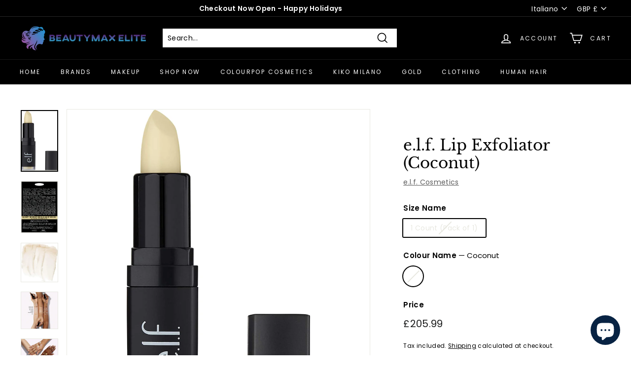

--- FILE ---
content_type: text/html; charset=utf-8
request_url: https://beautymax-elite.com/it/products/lip-exfoliator-coconut
body_size: 44721
content:
<!doctype html><script src="//code.tidio.co/pysfynq0jcecnsl3frkbfnpxaipteeke.js" async></script>
<html class="no-js" lang="it" dir="ltr">
<head>
  <meta charset="utf-8">
  <meta http-equiv="X-UA-Compatible" content="IE=edge,chrome=1">
  <meta name="viewport" content="width=device-width,initial-scale=1">
  <meta name="theme-color" content="#313652">
  <link rel="canonical" href="https://beautymax-elite.com/it/products/lip-exfoliator-coconut">
  <link rel="preload" as="style" href="//beautymax-elite.com/cdn/shop/t/10/assets/theme.css?v=101038006343444786951768198055">
  <link rel="preload" as="script" href="//beautymax-elite.com/cdn/shop/t/10/assets/theme.min.js?v=16155855099866175591638617257">
  <link rel="preconnect" href="https://cdn.shopify.com">
  <link rel="preconnect" href="https://fonts.shopifycdn.com">
  <link rel="dns-prefetch" href="https://productreviews.shopifycdn.com">
  <link rel="dns-prefetch" href="https://ajax.googleapis.com">
  <link rel="dns-prefetch" href="https://maps.googleapis.com">
  <link rel="dns-prefetch" href="https://maps.gstatic.com"><link rel="shortcut icon" href="//beautymax-elite.com/cdn/shop/files/beautymaxelite_logoonly_32x32.png?v=1638551525" type="image/png" /><title>e.l.f. Lip Exfoliator (Coconut)
&ndash; BeautyMax Elite
</title>
<meta name="description" content="Treats and smoothes lips for a conditioned and revitalized feel, removing any dry or chapped skin Infused with vitamin E, shea butter, avocado, grape and jojoba oils to nourish and protect Gently rub the lip exfoliator over your lips in small, circular motions, wipe gently with a cotton pad and follow up with a nourish"><meta property="og:site_name" content="BeautyMax Elite">
  <meta property="og:url" content="https://beautymax-elite.com/it/products/lip-exfoliator-coconut">
  <meta property="og:title" content="e.l.f. Lip Exfoliator (Coconut)">
  <meta property="og:type" content="product">
  <meta property="og:description" content="Treats and smoothes lips for a conditioned and revitalized feel, removing any dry or chapped skin Infused with vitamin E, shea butter, avocado, grape and jojoba oils to nourish and protect Gently rub the lip exfoliator over your lips in small, circular motions, wipe gently with a cotton pad and follow up with a nourish"><meta property="og:image" content="http://beautymax-elite.com/cdn/shop/products/c6edcc86748c4b5480a6f69facaaf2ed.jpg?v=1669125857">
    <meta property="og:image:secure_url" content="https://beautymax-elite.com/cdn/shop/products/c6edcc86748c4b5480a6f69facaaf2ed.jpg?v=1669125857">
    <meta property="og:image:width" content="914">
    <meta property="og:image:height" content="1500"><meta name="twitter:site" content="@">
  <meta name="twitter:card" content="summary_large_image">
  <meta name="twitter:title" content="e.l.f. Lip Exfoliator (Coconut)">
  <meta name="twitter:description" content="Treats and smoothes lips for a conditioned and revitalized feel, removing any dry or chapped skin Infused with vitamin E, shea butter, avocado, grape and jojoba oils to nourish and protect Gently rub the lip exfoliator over your lips in small, circular motions, wipe gently with a cotton pad and follow up with a nourish">
<style data-shopify>@font-face {
  font-family: "Libre Baskerville";
  font-weight: 400;
  font-style: normal;
  font-display: swap;
  src: url("//beautymax-elite.com/cdn/fonts/libre_baskerville/librebaskerville_n4.2ec9ee517e3ce28d5f1e6c6e75efd8a97e59c189.woff2") format("woff2"),
       url("//beautymax-elite.com/cdn/fonts/libre_baskerville/librebaskerville_n4.323789551b85098885c8eccedfb1bd8f25f56007.woff") format("woff");
}

  @font-face {
  font-family: Poppins;
  font-weight: 400;
  font-style: normal;
  font-display: swap;
  src: url("//beautymax-elite.com/cdn/fonts/poppins/poppins_n4.0ba78fa5af9b0e1a374041b3ceaadf0a43b41362.woff2") format("woff2"),
       url("//beautymax-elite.com/cdn/fonts/poppins/poppins_n4.214741a72ff2596839fc9760ee7a770386cf16ca.woff") format("woff");
}


  @font-face {
  font-family: Poppins;
  font-weight: 600;
  font-style: normal;
  font-display: swap;
  src: url("//beautymax-elite.com/cdn/fonts/poppins/poppins_n6.aa29d4918bc243723d56b59572e18228ed0786f6.woff2") format("woff2"),
       url("//beautymax-elite.com/cdn/fonts/poppins/poppins_n6.5f815d845fe073750885d5b7e619ee00e8111208.woff") format("woff");
}

  @font-face {
  font-family: Poppins;
  font-weight: 400;
  font-style: italic;
  font-display: swap;
  src: url("//beautymax-elite.com/cdn/fonts/poppins/poppins_i4.846ad1e22474f856bd6b81ba4585a60799a9f5d2.woff2") format("woff2"),
       url("//beautymax-elite.com/cdn/fonts/poppins/poppins_i4.56b43284e8b52fc64c1fd271f289a39e8477e9ec.woff") format("woff");
}

  @font-face {
  font-family: Poppins;
  font-weight: 600;
  font-style: italic;
  font-display: swap;
  src: url("//beautymax-elite.com/cdn/fonts/poppins/poppins_i6.bb8044d6203f492888d626dafda3c2999253e8e9.woff2") format("woff2"),
       url("//beautymax-elite.com/cdn/fonts/poppins/poppins_i6.e233dec1a61b1e7dead9f920159eda42280a02c3.woff") format("woff");
}

</style><link href="//beautymax-elite.com/cdn/shop/t/10/assets/theme.css?v=101038006343444786951768198055" rel="stylesheet" type="text/css" media="all" />
<style data-shopify>:root {
    --typeHeaderPrimary: "Libre Baskerville";
    --typeHeaderFallback: serif;
    --typeHeaderSize: 36px;
    --typeHeaderWeight: 400;
    --typeHeaderLineHeight: 1.2;
    --typeHeaderSpacing: 0.0em;

    --typeBasePrimary:Poppins;
    --typeBaseFallback:sans-serif;
    --typeBaseSize: 14px;
    --typeBaseWeight: 400;
    --typeBaseSpacing: 0.025em;
    --typeBaseLineHeight: 1.6;

    --colorSmallImageBg: #ffffff;
    --colorSmallImageBgDark: #f7f7f7;
    --colorLargeImageBg: #e7e7e7;
    --colorLargeImageBgLight: #ffffff;

    --iconWeight: 4px;
    --iconLinecaps: miter;

    
      --buttonRadius: 0px;
      --btnPadding: 11px 20px;
    

    
      --roundness: 0px;
    

    
      --gridThickness: 0px;
    

    --productTileMargin: 10%;
    --collectionTileMargin: 17%;

    --swatchSize: 40px;
  }

  @media screen and (max-width: 768px) {
    :root {
      --typeBaseSize: 12px;

      
        --roundness: 0px;
        --btnPadding: 9px 17px;
      
    }
  }</style><script>
    document.documentElement.className = document.documentElement.className.replace('no-js', 'js');

    window.theme = window.theme || {};
    theme.routes = {
      home: "/it",
      collections: "/it/collections",
      cart: "/it/cart.js",
      cartPage: "/it/cart",
      cartAdd: "/it/cart/add.js",
      cartChange: "/it/cart/change.js",
      search: "/it/search"
    };
    theme.strings = {
      soldOut: "Sold Out",
      unavailable: "Unavailable",
      inStockLabel: "In stock",
      stockLabel: "Only [count] items in stock",
      willNotShipUntil: "Will not ship until [date]",
      willBeInStockAfter: "Will be in stock after [date]",
      waitingForStock: "Inventory on the way",
      savePrice: "Save [saved_amount]",
      cartEmpty: "Your cart is currently empty.",
      cartTermsConfirmation: "You must agree with the terms and conditions of sales to check out",
      searchCollections: "Collections:",
      searchPages: "Pages:",
      searchArticles: "Articles:"
    };
    theme.settings = {
      dynamicVariantsEnable: true,
      dynamicVariantType: "button",
      cartType: "dropdown",
      isCustomerTemplate: false,
      moneyFormat: "\u003cspan class=\"langwill-money\"\u003e\u003cspan class=money\u003e£{{amount}}\u003c\/span\u003e\u003c\/span\u003e",
      saveType: "dollar",
      recentlyViewedEnabled: false,
      productImageSize: "square",
      productImageCover: true,
      predictiveSearch: true,
      predictiveSearchType: "product,article",
      inventoryThreshold: 10,
      superScriptSetting: true,
      superScriptPrice: false,
      quickView: true,
      quickAdd: true,
      themeName: 'Expanse',
      themeVersion: "1.0.5"
    };
  </script>

  <script>window.performance && window.performance.mark && window.performance.mark('shopify.content_for_header.start');</script><meta name="google-site-verification" content="2qPYRvYjz_f7hulKfs7KCxJs73jLm3ogL1EQ4SRoAVk">
<meta name="google-site-verification" content="TE_yNqn5ANYiARXII4MjX5S93Cms62-WUcnWgJc2Co8">
<meta name="facebook-domain-verification" content="4hlwoow3yck22dc774g9w3yq1820k4">
<meta name="facebook-domain-verification" content="tm8qoqbfozwxteo7548yoxxmfeho31">
<meta id="shopify-digital-wallet" name="shopify-digital-wallet" content="/8700297278/digital_wallets/dialog">
<meta name="shopify-checkout-api-token" content="b5fdb3cc703a857601af5a885a67496e">
<meta id="in-context-paypal-metadata" data-shop-id="8700297278" data-venmo-supported="false" data-environment="production" data-locale="it_IT" data-paypal-v4="true" data-currency="GBP">
<link rel="alternate" hreflang="x-default" href="https://beautymax-elite.com/products/lip-exfoliator-coconut">
<link rel="alternate" hreflang="en" href="https://beautymax-elite.com/products/lip-exfoliator-coconut">
<link rel="alternate" hreflang="de" href="https://beautymax-elite.com/de/products/lip-exfoliator-coconut">
<link rel="alternate" hreflang="es" href="https://beautymax-elite.com/es/products/lip-exfoliator-coconut">
<link rel="alternate" hreflang="fr" href="https://beautymax-elite.com/fr/products/lip-exfoliator-coconut">
<link rel="alternate" hreflang="it" href="https://beautymax-elite.com/it/products/lip-exfoliator-coconut">
<link rel="alternate" hreflang="pt" href="https://beautymax-elite.com/pt/products/lip-exfoliator-coconut">
<link rel="alternate" type="application/json+oembed" href="https://beautymax-elite.com/it/products/lip-exfoliator-coconut.oembed">
<script async="async" src="/checkouts/internal/preloads.js?locale=it-GB"></script>
<link rel="preconnect" href="https://shop.app" crossorigin="anonymous">
<script async="async" src="https://shop.app/checkouts/internal/preloads.js?locale=it-GB&shop_id=8700297278" crossorigin="anonymous"></script>
<script id="apple-pay-shop-capabilities" type="application/json">{"shopId":8700297278,"countryCode":"GB","currencyCode":"GBP","merchantCapabilities":["supports3DS"],"merchantId":"gid:\/\/shopify\/Shop\/8700297278","merchantName":"BeautyMax Elite","requiredBillingContactFields":["postalAddress","email","phone"],"requiredShippingContactFields":["postalAddress","email","phone"],"shippingType":"shipping","supportedNetworks":["visa","maestro","masterCard","amex","discover","elo"],"total":{"type":"pending","label":"BeautyMax Elite","amount":"1.00"},"shopifyPaymentsEnabled":true,"supportsSubscriptions":true}</script>
<script id="shopify-features" type="application/json">{"accessToken":"b5fdb3cc703a857601af5a885a67496e","betas":["rich-media-storefront-analytics"],"domain":"beautymax-elite.com","predictiveSearch":true,"shopId":8700297278,"locale":"it"}</script>
<script>var Shopify = Shopify || {};
Shopify.shop = "beautymax-elite.myshopify.com";
Shopify.locale = "it";
Shopify.currency = {"active":"GBP","rate":"1.0"};
Shopify.country = "GB";
Shopify.theme = {"name":"Expanse - Final Draft","id":127396479128,"schema_name":"Expanse","schema_version":"1.0.5","theme_store_id":902,"role":"main"};
Shopify.theme.handle = "null";
Shopify.theme.style = {"id":null,"handle":null};
Shopify.cdnHost = "beautymax-elite.com/cdn";
Shopify.routes = Shopify.routes || {};
Shopify.routes.root = "/it/";</script>
<script type="module">!function(o){(o.Shopify=o.Shopify||{}).modules=!0}(window);</script>
<script>!function(o){function n(){var o=[];function n(){o.push(Array.prototype.slice.apply(arguments))}return n.q=o,n}var t=o.Shopify=o.Shopify||{};t.loadFeatures=n(),t.autoloadFeatures=n()}(window);</script>
<script>
  window.ShopifyPay = window.ShopifyPay || {};
  window.ShopifyPay.apiHost = "shop.app\/pay";
  window.ShopifyPay.redirectState = null;
</script>
<script id="shop-js-analytics" type="application/json">{"pageType":"product"}</script>
<script defer="defer" async type="module" src="//beautymax-elite.com/cdn/shopifycloud/shop-js/modules/v2/client.init-shop-cart-sync_x8TrURgt.it.esm.js"></script>
<script defer="defer" async type="module" src="//beautymax-elite.com/cdn/shopifycloud/shop-js/modules/v2/chunk.common_BMf091Dh.esm.js"></script>
<script defer="defer" async type="module" src="//beautymax-elite.com/cdn/shopifycloud/shop-js/modules/v2/chunk.modal_Ccb5hpjc.esm.js"></script>
<script type="module">
  await import("//beautymax-elite.com/cdn/shopifycloud/shop-js/modules/v2/client.init-shop-cart-sync_x8TrURgt.it.esm.js");
await import("//beautymax-elite.com/cdn/shopifycloud/shop-js/modules/v2/chunk.common_BMf091Dh.esm.js");
await import("//beautymax-elite.com/cdn/shopifycloud/shop-js/modules/v2/chunk.modal_Ccb5hpjc.esm.js");

  window.Shopify.SignInWithShop?.initShopCartSync?.({"fedCMEnabled":true,"windoidEnabled":true});

</script>
<script>
  window.Shopify = window.Shopify || {};
  if (!window.Shopify.featureAssets) window.Shopify.featureAssets = {};
  window.Shopify.featureAssets['shop-js'] = {"shop-cart-sync":["modules/v2/client.shop-cart-sync_D7vJUGKr.it.esm.js","modules/v2/chunk.common_BMf091Dh.esm.js","modules/v2/chunk.modal_Ccb5hpjc.esm.js"],"init-fed-cm":["modules/v2/client.init-fed-cm_BXv35qgo.it.esm.js","modules/v2/chunk.common_BMf091Dh.esm.js","modules/v2/chunk.modal_Ccb5hpjc.esm.js"],"init-shop-email-lookup-coordinator":["modules/v2/client.init-shop-email-lookup-coordinator_DzDw3Uhh.it.esm.js","modules/v2/chunk.common_BMf091Dh.esm.js","modules/v2/chunk.modal_Ccb5hpjc.esm.js"],"init-windoid":["modules/v2/client.init-windoid_DlvsVjNy.it.esm.js","modules/v2/chunk.common_BMf091Dh.esm.js","modules/v2/chunk.modal_Ccb5hpjc.esm.js"],"shop-button":["modules/v2/client.shop-button_C3Wyia3L.it.esm.js","modules/v2/chunk.common_BMf091Dh.esm.js","modules/v2/chunk.modal_Ccb5hpjc.esm.js"],"shop-cash-offers":["modules/v2/client.shop-cash-offers_k-bSj52U.it.esm.js","modules/v2/chunk.common_BMf091Dh.esm.js","modules/v2/chunk.modal_Ccb5hpjc.esm.js"],"shop-toast-manager":["modules/v2/client.shop-toast-manager_CSPYl6Cc.it.esm.js","modules/v2/chunk.common_BMf091Dh.esm.js","modules/v2/chunk.modal_Ccb5hpjc.esm.js"],"init-shop-cart-sync":["modules/v2/client.init-shop-cart-sync_x8TrURgt.it.esm.js","modules/v2/chunk.common_BMf091Dh.esm.js","modules/v2/chunk.modal_Ccb5hpjc.esm.js"],"init-customer-accounts-sign-up":["modules/v2/client.init-customer-accounts-sign-up_Cwe1qxzn.it.esm.js","modules/v2/client.shop-login-button_ac2IzQ_G.it.esm.js","modules/v2/chunk.common_BMf091Dh.esm.js","modules/v2/chunk.modal_Ccb5hpjc.esm.js"],"pay-button":["modules/v2/client.pay-button_kRwyK07L.it.esm.js","modules/v2/chunk.common_BMf091Dh.esm.js","modules/v2/chunk.modal_Ccb5hpjc.esm.js"],"init-customer-accounts":["modules/v2/client.init-customer-accounts_jLRjuLQ2.it.esm.js","modules/v2/client.shop-login-button_ac2IzQ_G.it.esm.js","modules/v2/chunk.common_BMf091Dh.esm.js","modules/v2/chunk.modal_Ccb5hpjc.esm.js"],"avatar":["modules/v2/client.avatar_BTnouDA3.it.esm.js"],"init-shop-for-new-customer-accounts":["modules/v2/client.init-shop-for-new-customer-accounts_ClZzYg6g.it.esm.js","modules/v2/client.shop-login-button_ac2IzQ_G.it.esm.js","modules/v2/chunk.common_BMf091Dh.esm.js","modules/v2/chunk.modal_Ccb5hpjc.esm.js"],"shop-follow-button":["modules/v2/client.shop-follow-button_DrIHux4Q.it.esm.js","modules/v2/chunk.common_BMf091Dh.esm.js","modules/v2/chunk.modal_Ccb5hpjc.esm.js"],"checkout-modal":["modules/v2/client.checkout-modal_xEqZMhS3.it.esm.js","modules/v2/chunk.common_BMf091Dh.esm.js","modules/v2/chunk.modal_Ccb5hpjc.esm.js"],"shop-login-button":["modules/v2/client.shop-login-button_ac2IzQ_G.it.esm.js","modules/v2/chunk.common_BMf091Dh.esm.js","modules/v2/chunk.modal_Ccb5hpjc.esm.js"],"lead-capture":["modules/v2/client.lead-capture_TxS39yFf.it.esm.js","modules/v2/chunk.common_BMf091Dh.esm.js","modules/v2/chunk.modal_Ccb5hpjc.esm.js"],"shop-login":["modules/v2/client.shop-login_D4y7B51r.it.esm.js","modules/v2/chunk.common_BMf091Dh.esm.js","modules/v2/chunk.modal_Ccb5hpjc.esm.js"],"payment-terms":["modules/v2/client.payment-terms_BfEgpMb9.it.esm.js","modules/v2/chunk.common_BMf091Dh.esm.js","modules/v2/chunk.modal_Ccb5hpjc.esm.js"]};
</script>
<script>(function() {
  var isLoaded = false;
  function asyncLoad() {
    if (isLoaded) return;
    isLoaded = true;
    var urls = ["https:\/\/cdn.shopify.com\/s\/files\/1\/0087\/0029\/7278\/t\/2\/assets\/ba_fb_8700297278.js?v=1602369334\u0026shop=beautymax-elite.myshopify.com","https:\/\/cdn.getcarro.com\/script-tags\/all\/050820094100.js?shop=beautymax-elite.myshopify.com","https:\/\/tabs.stationmade.com\/registered-scripts\/tabs-by-station.js?shop=beautymax-elite.myshopify.com","https:\/\/cdn.shopify.com\/s\/files\/1\/0087\/0029\/7278\/t\/10\/assets\/bis_8700297278.js?v=1638904561\u0026shop=beautymax-elite.myshopify.com","https:\/\/chimpstatic.com\/mcjs-connected\/js\/users\/7c5d669c6e5e0f03208b03f5b\/fb1d1a7c8e25b8b7f44365851.js?shop=beautymax-elite.myshopify.com","https:\/\/upsell-app.logbase.io\/lb-upsell.js?shop=beautymax-elite.myshopify.com","https:\/\/ecommplugins-scripts.trustpilot.com\/v2.1\/js\/header.min.js?settings=eyJrZXkiOiJSeU1Ec01EYjZVVjNhOXZLIiwicyI6InNrdSJ9\u0026shop=beautymax-elite.myshopify.com","https:\/\/ecommplugins-trustboxsettings.trustpilot.com\/beautymax-elite.myshopify.com.js?settings=1653614830141\u0026shop=beautymax-elite.myshopify.com","https:\/\/widget.trustpilot.com\/bootstrap\/v5\/tp.widget.sync.bootstrap.min.js?shop=beautymax-elite.myshopify.com","https:\/\/js.smile.io\/v1\/smile-shopify.js?shop=beautymax-elite.myshopify.com","https:\/\/trustseals.shopclimb.com\/files\/js\/dist\/trustseals.min.js?shop=beautymax-elite.myshopify.com","https:\/\/trustbadge.shopclimb.com\/files\/js\/dist\/trustbadge.min.js?shop=beautymax-elite.myshopify.com"];
    for (var i = 0; i < urls.length; i++) {
      var s = document.createElement('script');
      s.type = 'text/javascript';
      s.async = true;
      s.src = urls[i];
      var x = document.getElementsByTagName('script')[0];
      x.parentNode.insertBefore(s, x);
    }
  };
  if(window.attachEvent) {
    window.attachEvent('onload', asyncLoad);
  } else {
    window.addEventListener('load', asyncLoad, false);
  }
})();</script>
<script id="__st">var __st={"a":8700297278,"offset":0,"reqid":"8dbb31b7-f46e-4210-b337-3570e9b14938-1770020032","pageurl":"beautymax-elite.com\/it\/products\/lip-exfoliator-coconut","u":"a4dc3b0ad695","p":"product","rtyp":"product","rid":7496899428504};</script>
<script>window.ShopifyPaypalV4VisibilityTracking = true;</script>
<script id="captcha-bootstrap">!function(){'use strict';const t='contact',e='account',n='new_comment',o=[[t,t],['blogs',n],['comments',n],[t,'customer']],c=[[e,'customer_login'],[e,'guest_login'],[e,'recover_customer_password'],[e,'create_customer']],r=t=>t.map((([t,e])=>`form[action*='/${t}']:not([data-nocaptcha='true']) input[name='form_type'][value='${e}']`)).join(','),a=t=>()=>t?[...document.querySelectorAll(t)].map((t=>t.form)):[];function s(){const t=[...o],e=r(t);return a(e)}const i='password',u='form_key',d=['recaptcha-v3-token','g-recaptcha-response','h-captcha-response',i],f=()=>{try{return window.sessionStorage}catch{return}},m='__shopify_v',_=t=>t.elements[u];function p(t,e,n=!1){try{const o=window.sessionStorage,c=JSON.parse(o.getItem(e)),{data:r}=function(t){const{data:e,action:n}=t;return t[m]||n?{data:e,action:n}:{data:t,action:n}}(c);for(const[e,n]of Object.entries(r))t.elements[e]&&(t.elements[e].value=n);n&&o.removeItem(e)}catch(o){console.error('form repopulation failed',{error:o})}}const l='form_type',E='cptcha';function T(t){t.dataset[E]=!0}const w=window,h=w.document,L='Shopify',v='ce_forms',y='captcha';let A=!1;((t,e)=>{const n=(g='f06e6c50-85a8-45c8-87d0-21a2b65856fe',I='https://cdn.shopify.com/shopifycloud/storefront-forms-hcaptcha/ce_storefront_forms_captcha_hcaptcha.v1.5.2.iife.js',D={infoText:'Protetto da hCaptcha',privacyText:'Privacy',termsText:'Termini'},(t,e,n)=>{const o=w[L][v],c=o.bindForm;if(c)return c(t,g,e,D).then(n);var r;o.q.push([[t,g,e,D],n]),r=I,A||(h.body.append(Object.assign(h.createElement('script'),{id:'captcha-provider',async:!0,src:r})),A=!0)});var g,I,D;w[L]=w[L]||{},w[L][v]=w[L][v]||{},w[L][v].q=[],w[L][y]=w[L][y]||{},w[L][y].protect=function(t,e){n(t,void 0,e),T(t)},Object.freeze(w[L][y]),function(t,e,n,w,h,L){const[v,y,A,g]=function(t,e,n){const i=e?o:[],u=t?c:[],d=[...i,...u],f=r(d),m=r(i),_=r(d.filter((([t,e])=>n.includes(e))));return[a(f),a(m),a(_),s()]}(w,h,L),I=t=>{const e=t.target;return e instanceof HTMLFormElement?e:e&&e.form},D=t=>v().includes(t);t.addEventListener('submit',(t=>{const e=I(t);if(!e)return;const n=D(e)&&!e.dataset.hcaptchaBound&&!e.dataset.recaptchaBound,o=_(e),c=g().includes(e)&&(!o||!o.value);(n||c)&&t.preventDefault(),c&&!n&&(function(t){try{if(!f())return;!function(t){const e=f();if(!e)return;const n=_(t);if(!n)return;const o=n.value;o&&e.removeItem(o)}(t);const e=Array.from(Array(32),(()=>Math.random().toString(36)[2])).join('');!function(t,e){_(t)||t.append(Object.assign(document.createElement('input'),{type:'hidden',name:u})),t.elements[u].value=e}(t,e),function(t,e){const n=f();if(!n)return;const o=[...t.querySelectorAll(`input[type='${i}']`)].map((({name:t})=>t)),c=[...d,...o],r={};for(const[a,s]of new FormData(t).entries())c.includes(a)||(r[a]=s);n.setItem(e,JSON.stringify({[m]:1,action:t.action,data:r}))}(t,e)}catch(e){console.error('failed to persist form',e)}}(e),e.submit())}));const S=(t,e)=>{t&&!t.dataset[E]&&(n(t,e.some((e=>e===t))),T(t))};for(const o of['focusin','change'])t.addEventListener(o,(t=>{const e=I(t);D(e)&&S(e,y())}));const B=e.get('form_key'),M=e.get(l),P=B&&M;t.addEventListener('DOMContentLoaded',(()=>{const t=y();if(P)for(const e of t)e.elements[l].value===M&&p(e,B);[...new Set([...A(),...v().filter((t=>'true'===t.dataset.shopifyCaptcha))])].forEach((e=>S(e,t)))}))}(h,new URLSearchParams(w.location.search),n,t,e,['guest_login'])})(!0,!0)}();</script>
<script integrity="sha256-4kQ18oKyAcykRKYeNunJcIwy7WH5gtpwJnB7kiuLZ1E=" data-source-attribution="shopify.loadfeatures" defer="defer" src="//beautymax-elite.com/cdn/shopifycloud/storefront/assets/storefront/load_feature-a0a9edcb.js" crossorigin="anonymous"></script>
<script crossorigin="anonymous" defer="defer" src="//beautymax-elite.com/cdn/shopifycloud/storefront/assets/shopify_pay/storefront-65b4c6d7.js?v=20250812"></script>
<script data-source-attribution="shopify.dynamic_checkout.dynamic.init">var Shopify=Shopify||{};Shopify.PaymentButton=Shopify.PaymentButton||{isStorefrontPortableWallets:!0,init:function(){window.Shopify.PaymentButton.init=function(){};var t=document.createElement("script");t.src="https://beautymax-elite.com/cdn/shopifycloud/portable-wallets/latest/portable-wallets.it.js",t.type="module",document.head.appendChild(t)}};
</script>
<script data-source-attribution="shopify.dynamic_checkout.buyer_consent">
  function portableWalletsHideBuyerConsent(e){var t=document.getElementById("shopify-buyer-consent"),n=document.getElementById("shopify-subscription-policy-button");t&&n&&(t.classList.add("hidden"),t.setAttribute("aria-hidden","true"),n.removeEventListener("click",e))}function portableWalletsShowBuyerConsent(e){var t=document.getElementById("shopify-buyer-consent"),n=document.getElementById("shopify-subscription-policy-button");t&&n&&(t.classList.remove("hidden"),t.removeAttribute("aria-hidden"),n.addEventListener("click",e))}window.Shopify?.PaymentButton&&(window.Shopify.PaymentButton.hideBuyerConsent=portableWalletsHideBuyerConsent,window.Shopify.PaymentButton.showBuyerConsent=portableWalletsShowBuyerConsent);
</script>
<script>
  function portableWalletsCleanup(e){e&&e.src&&console.error("Failed to load portable wallets script "+e.src);var t=document.querySelectorAll("shopify-accelerated-checkout .shopify-payment-button__skeleton, shopify-accelerated-checkout-cart .wallet-cart-button__skeleton"),e=document.getElementById("shopify-buyer-consent");for(let e=0;e<t.length;e++)t[e].remove();e&&e.remove()}function portableWalletsNotLoadedAsModule(e){e instanceof ErrorEvent&&"string"==typeof e.message&&e.message.includes("import.meta")&&"string"==typeof e.filename&&e.filename.includes("portable-wallets")&&(window.removeEventListener("error",portableWalletsNotLoadedAsModule),window.Shopify.PaymentButton.failedToLoad=e,"loading"===document.readyState?document.addEventListener("DOMContentLoaded",window.Shopify.PaymentButton.init):window.Shopify.PaymentButton.init())}window.addEventListener("error",portableWalletsNotLoadedAsModule);
</script>

<script type="module" src="https://beautymax-elite.com/cdn/shopifycloud/portable-wallets/latest/portable-wallets.it.js" onError="portableWalletsCleanup(this)" crossorigin="anonymous"></script>
<script nomodule>
  document.addEventListener("DOMContentLoaded", portableWalletsCleanup);
</script>

<link id="shopify-accelerated-checkout-styles" rel="stylesheet" media="screen" href="https://beautymax-elite.com/cdn/shopifycloud/portable-wallets/latest/accelerated-checkout-backwards-compat.css" crossorigin="anonymous">
<style id="shopify-accelerated-checkout-cart">
        #shopify-buyer-consent {
  margin-top: 1em;
  display: inline-block;
  width: 100%;
}

#shopify-buyer-consent.hidden {
  display: none;
}

#shopify-subscription-policy-button {
  background: none;
  border: none;
  padding: 0;
  text-decoration: underline;
  font-size: inherit;
  cursor: pointer;
}

#shopify-subscription-policy-button::before {
  box-shadow: none;
}

      </style>

<script>window.performance && window.performance.mark && window.performance.mark('shopify.content_for_header.end');</script>

  <script src="//beautymax-elite.com/cdn/shop/t/10/assets/vendor-scripts-v0.js" defer="defer"></script>
  <script src="//beautymax-elite.com/cdn/shop/t/10/assets/theme.min.js?v=16155855099866175591638617257" defer="defer"></script><script type="text/javascript">
  //BOOSTER APPS COMMON JS CODE
  window.BoosterApps = window.BoosterApps || {};
  window.BoosterApps.common = window.BoosterApps.common || {};
  window.BoosterApps.common.shop = {
    permanent_domain: 'beautymax-elite.myshopify.com',
    currency: "GBP",
    money_format: "\u003cspan class=\"langwill-money\"\u003e\u003cspan class=money\u003e£{{amount}}\u003c\/span\u003e\u003c\/span\u003e",
    id: 8700297278
  };
  

  window.BoosterApps.common.template = 'product';
  window.BoosterApps.common.cart = {};
  window.BoosterApps.common.vapid_public_key = "BO5RJ2FA8w6MW2Qt1_MKSFtoVpVjUMLYkHb2arb7zZxEaYGTMuLvmZGabSHj8q0EwlzLWBAcAU_0z-z9Xps8kF8=";
  window.BoosterApps.global_config = {"asset_urls":{"loy":{"init_js":"https:\/\/cdn.shopify.com\/s\/files\/1\/0194\/1736\/6592\/t\/1\/assets\/ba_loy_init.js?v=1638489421","widget_js":"https:\/\/cdn.shopify.com\/s\/files\/1\/0194\/1736\/6592\/t\/1\/assets\/ba_loy_widget.js?v=1638489424","widget_css":"https:\/\/cdn.shopify.com\/s\/files\/1\/0194\/1736\/6592\/t\/1\/assets\/ba_loy_widget.css?v=1630424861"},"rev":{"init_js":null,"widget_js":null,"modal_js":null,"widget_css":null,"modal_css":null},"pu":{"init_js":"https:\/\/cdn.shopify.com\/s\/files\/1\/0194\/1736\/6592\/t\/1\/assets\/ba_pu_init.js?v=1635877170"},"bis":{"init_js":"https:\/\/cdn.shopify.com\/s\/files\/1\/0194\/1736\/6592\/t\/1\/assets\/ba_bis_init.js?v=1633795418","modal_js":"https:\/\/cdn.shopify.com\/s\/files\/1\/0194\/1736\/6592\/t\/1\/assets\/ba_bis_modal.js?v=1633795421","modal_css":"https:\/\/cdn.shopify.com\/s\/files\/1\/0194\/1736\/6592\/t\/1\/assets\/ba_bis_modal.css?v=1620346071"},"widgets":{"init_js":"https:\/\/cdn.shopify.com\/s\/files\/1\/0194\/1736\/6592\/t\/1\/assets\/ba_widget_init.js?v=1635877278","modal_js":"https:\/\/cdn.shopify.com\/s\/files\/1\/0194\/1736\/6592\/t\/1\/assets\/ba_widget_modal.js?v=1635877281","modal_css":"https:\/\/cdn.shopify.com\/s\/files\/1\/0194\/1736\/6592\/t\/1\/assets\/ba_widget_modal.css?v=1634823107"},"global":{"helper_js":"https:\/\/cdn.shopify.com\/s\/files\/1\/0194\/1736\/6592\/t\/1\/assets\/ba_tracking.js?v=1637601969"}},"proxy_paths":{"bis":"\/apps\/ba_fb_app","app_metrics":"\/apps\/ba_fb_app\/app_metrics","push_subscription":"\/apps\/ba_fb_app\/push"},"aat":["seo","bis"],"pv":false,"bam":false};




    window.BoosterApps.bis_config = {"restock_title":"Your item is back in stock 🎉","restock_body":"Click here to complete your purchase","email_subject":"[product_title] is now available from [shop_name]","email_header_bg_color":"#4e9de0","email_header_text_color":"#ffffff","email_header_text":"[product_title]","email_header_buy":"Buy Now","email_header_subheader_text":"is now available from [shop_name]","email_body_headline_color":"#4e9de0","email_body_background_color":"#ffffff","email_body_text_color":"#333333","email_body_link_color":"#4e9de0","email_body_headline_text":"[product_title]","email_body_content_text":"The product availability you subscribed to is now available! Click the button below to place your order","email_buy_button_bg_color":"#4e9de0","email_buy_button_text_color":"#ffffff","email_buy_button_caption_text":"Buy Now","email_footer_text_color":"#bbbbbb","email_footer_link_color":"#4e9de0","email_footer_content_text":"","widget_button_enabled":"1","widget_button_caption_text":"NOTIFY WHEN AVAILABLE","widget_button_text_size":"16","widget_button_position":"left_edge","widget_button_corner_offset":"100","widget_button_bg_color":"#512da8","widget_button_text_color":"#ffffff","widget_button_border_color":"","widget_button_border_radius":4,"widget_button_border_size":"","pre_order_enabled":false,"only_show_tracked_inventory":true,"modal_header_text":"NOTIFY ME WHEN AVAILABLE","modal_body_text":"Subscribe to this product to receive a notification once it becomes available","modal_email_address_label":"Email Address","modal_button_label":"Notify me when available","modal_footer_text":"You will receive a one time notification when the product becomes available. We won't share your info with anyone.","modal_close_button_tooltip":"","modal_quantity_req":false,"modal_quantity_req_label":"Quantity Required","modal_hide_dup_variants":"0","modal_reg_complete_text":"Notification saved","modal_invalid_email_text":"The email address you entered is invalid","modal_already_reg_text":"Already registered for this product","modal_quantity_invalid_text":"","modal_bg_color":"#ffffff","modal_text_color":"#333333","modal_close_button_color":"","modal_overlay_tint_color":"","modal_button_text_color":"#ffffff","modal_button_bg_color":"#4ed14e","modal_success_msg_text_color":"#3c763d","modal_success_msg_bg_color":"#dff0d8","modal_error_msg_text_color":"#a94442","modal_error_msg_bg_color":"#f2dede","modal_channel_text_color":"#ffffff","modal_channel_bg_color":"#4ed14e","modal_accepts_marketing":"Subscribe me to news and offers (optional)","modal_receive_push_notification":"Receive Push Notification","instant_notifications_enabled":false,"instant_notification_emails":"","max_instant_notifications":5,"email_summary_enabled":false,"email_summary_emails":"","email_summary_last_sent_at":"","customer_checkbox_enabled":false,"customer_checkbox_default":false,"customer_checkbox_label":"Add me to the store mailing list","email_body_img_size":100,"booster_option_selector":"","uses_radio":false,"notification_min_quantity":1,"notifications_enabled":true,"notification_order":"first","custom_css":"","back_in_stock_email_settings":{"title":"{{product_title}} is now available to order from {{shop_name}}","enabled":0,"subject":"Your item is back in stock 🎉","subtext":"","subtitle":"Click below to place your order.","button_text":"Order Now","subscription_source":"You were sent this email because you requested a back in stock notification for this item"},"email_enabled":false};
    window.BoosterApps.bis_config.domain_name = "boosterapps.com/apps/back-in-stock";

  
    if (window.BoosterApps.common.template == 'product'){
      window.BoosterApps.common.product = {
        id: 7496899428504, price: 20599, handle: "lip-exfoliator-coconut", tags: ["e.l.f Cosmetics","Lip Glosses","Lips","Make-up"],
        available: false, title: "e.l.f. Lip Exfoliator (Coconut)", variants: [{"id":42321267556504,"title":"1 Count (Pack of 1) \/ Coconut","option1":"1 Count (Pack of 1)","option2":"Coconut","option3":null,"sku":"8bb731e1-05fc-469d-ad0e-d6ebd97234ac","requires_shipping":true,"taxable":true,"featured_image":{"id":42097038164120,"product_id":7496899428504,"position":1,"created_at":"2022-11-22T14:04:17+00:00","updated_at":"2022-11-22T14:04:17+00:00","alt":"e.l.f. Lip Exfoliator (Coconut)","width":914,"height":1500,"src":"\/\/beautymax-elite.com\/cdn\/shop\/products\/c6edcc86748c4b5480a6f69facaaf2ed.jpg?v=1669125857","variant_ids":[42321267556504]},"available":false,"name":"e.l.f. Lip Exfoliator (Coconut) - 1 Count (Pack of 1) \/ Coconut","public_title":"1 Count (Pack of 1) \/ Coconut","options":["1 Count (Pack of 1)","Coconut"],"price":20599,"weight":27,"compare_at_price":0,"inventory_management":"shopify","barcode":"313107798726","featured_media":{"alt":"e.l.f. Lip Exfoliator (Coconut)","id":34825737961624,"position":1,"preview_image":{"aspect_ratio":0.609,"height":1500,"width":914,"src":"\/\/beautymax-elite.com\/cdn\/shop\/products\/c6edcc86748c4b5480a6f69facaaf2ed.jpg?v=1669125857"}},"requires_selling_plan":false,"selling_plan_allocations":[]}]
      };
      window.BoosterApps.common.product.review_data = null;
    }
  

</script>


<script type="text/javascript">
  !function(e){var t={};function r(n){if(t[n])return t[n].exports;var o=t[n]={i:n,l:!1,exports:{}};return e[n].call(o.exports,o,o.exports,r),o.l=!0,o.exports}r.m=e,r.c=t,r.d=function(e,t,n){r.o(e,t)||Object.defineProperty(e,t,{enumerable:!0,get:n})},r.r=function(e){"undefined"!==typeof Symbol&&Symbol.toStringTag&&Object.defineProperty(e,Symbol.toStringTag,{value:"Module"}),Object.defineProperty(e,"__esModule",{value:!0})},r.t=function(e,t){if(1&t&&(e=r(e)),8&t)return e;if(4&t&&"object"===typeof e&&e&&e.__esModule)return e;var n=Object.create(null);if(r.r(n),Object.defineProperty(n,"default",{enumerable:!0,value:e}),2&t&&"string"!=typeof e)for(var o in e)r.d(n,o,function(t){return e[t]}.bind(null,o));return n},r.n=function(e){var t=e&&e.__esModule?function(){return e.default}:function(){return e};return r.d(t,"a",t),t},r.o=function(e,t){return Object.prototype.hasOwnProperty.call(e,t)},r.p="https://boosterapps.com/apps/back-in-stock/packs/",r(r.s=43)}({43:function(e,t){}});
//# sourceMappingURL=application-2c8ca1cd38b6c57c5192.js.map

  //Global snippet for Booster Apps
  //this is updated automatically - do not edit manually.

  function loadScript(src, defer, done) {
    var js = document.createElement('script');
    js.src = src;
    js.defer = defer;
    js.onload = function(){done();};
    js.onerror = function(){
      done(new Error('Failed to load script ' + src));
    };
    document.head.appendChild(js);
  }

  function browserSupportsAllFeatures() {
    return window.Promise && window.fetch && window.Symbol;
  }

  if (browserSupportsAllFeatures()) {
    main();
  } else {
    loadScript('https://polyfill-fastly.net/v3/polyfill.min.js?features=Promise,fetch', true, main);
  }

  function loadAppScripts(){


      loadScript(window.BoosterApps.global_config.asset_urls.bis.init_js, true, function(){});

  }

  function main(err) {
    //isolate the scope
    loadScript(window.BoosterApps.global_config.asset_urls.global.helper_js, false, loadAppScripts);
  }
</script>


    <!-- Upsell & Cross Sell Kit by Logbase - Starts -->
      <script src='https://upsell-app.logbase.io/lb-upsell.js?shop=beautymax-elite.myshopify.com' defer></script>
    <!-- Upsell & Cross Sell Kit by Logbase - Ends -->
	  
<!-- RYVIU APP :: Settings global -->	
    <script> var ryviu_global_settings = {"design_settings":{"client_theme":"default","date":"timeago","colection":true,"no_review":true,"reviews_per_page":"10","sort":"late","verify_reply":true,"verify_review":true,"defaultDate":"timeago","showing":30,"no_number":false,"defautDate":"timeago","aimgs":false},"form":{"colorTitle":"#696969","colorInput":"#464646","colorNotice":"#dd2c00","colorStarForm":"#ececec","starActivecolor":"#fdbc00","colorSubmit":"#ffffff","backgroundSubmit":"#00aeef","showtitleForm":true,"showTitle":true,"autoPublish":true,"loadAfterContentLoaded":true,"titleName":"Your Name","placeholderName":"John Smith","titleForm":"Rate Us","titleSuccess":"Thank you! Your review is submited.","noticeName":"Your name is required field","titleEmail":"Your Email","placeholderEmail":"example@yourdomain.com","noticeEmail":"Your email is required and valid email","titleSubject":"Review Title","placeholderSubject":"Look great","noticeSubject":"Title is required field","titleMessenger":"Review Content","noticeMessenger":"Your review is required field","placeholderMessenger":"Write something","titleSubmit":"Submit Your Review"},"questions":{"answer_form":"Your answers","answer_text":"Answer question","ask_community_text":"Ask the community","by_text":"Author","community_text":"Ask the community here","des_form":"Ask a question to the community here","email_form":"Your E-Mail Adresse","helpful_text":"Most helpful","input_text":"Have a question? Search for answers","name_form":"Your Name","newest_text":"Latest New","notice_form":"Complete before submitting","of_text":"of","on_text":"am","placeholder_answer_form":"Answer is a required field!","placeholder_question_form":"Question is a required field!","question_answer_form":"Question","question_form":"Your question","questions_text":"questions","showing_text":"Show","submit_answer_form":"Send a reply","submit_form":"Send a question","titleCustomer":"","title_answer_form":"Answer question","title_form":"No answer found?","write_question_text":"Ask a question"},"review_widget":{"star":1,"hidedate":false,"noreview":true,"showspam":true,"style":"style2","order_by":"late","starStyle":"style1","starActiveStyle":"style1","starcolor":"#e6e6e6","dateSelect":"dateDefaut","title":true,"noavatar":false,"nostars":false,"customDate":"dd\/MM\/yy","starActivecolor":"#fdbc00","colorTitle":"#6c8187","colorAvatar":"#f8f8f8","colorWrite":"#ffffff","backgroundWrite":"#ffb102","colorVerified":"#05d92d","nowrite":false,"disablePurchase":false,"disableWidget":false,"disableReply":true,"disableHelpul":false,"nolastname":false,"hideFlag":false,"payment_type":"Monthly","reviewText":"review","outofText":"out of","starsText":"stars","helpulText":"Is this helpful?","ryplyText":"Comment","latestText":"Latest","oldestText":"Oldest","tstar5":"Excellent","tstar4":"Very Good","tstar3":"Average","tstar2":"Poor","tstar1":"Terrible","showingText":"Showing","ofText":"of","reviewsText":"reviews","noReviews":"No reviews","firstReview":"Write a first review now","showText":"Show:","sortbyText":"Sort by:","titleWrite":"Write a review","textVerified":"Verified Purchase","titleCustomer":"Customer Reviews","backgroundRyviu":"transparent","paddingTop":"0","paddingLeft":"0","paddingRight":"0","paddingBottom":"0","borderWidth":"0","borderStyle":"solid","borderColor":"#ffffff","show_title_customer":false,"filter_reviews":"all","filter_reviews_local":"US","random_from":0,"random_to":20,"starHeight":13}};</script>
<!-- RYVIU APP -->
<script src="https://cdn.shopify.com/extensions/e8878072-2f6b-4e89-8082-94b04320908d/inbox-1254/assets/inbox-chat-loader.js" type="text/javascript" defer="defer"></script>
<link href="https://monorail-edge.shopifysvc.com" rel="dns-prefetch">
<script>(function(){if ("sendBeacon" in navigator && "performance" in window) {try {var session_token_from_headers = performance.getEntriesByType('navigation')[0].serverTiming.find(x => x.name == '_s').description;} catch {var session_token_from_headers = undefined;}var session_cookie_matches = document.cookie.match(/_shopify_s=([^;]*)/);var session_token_from_cookie = session_cookie_matches && session_cookie_matches.length === 2 ? session_cookie_matches[1] : "";var session_token = session_token_from_headers || session_token_from_cookie || "";function handle_abandonment_event(e) {var entries = performance.getEntries().filter(function(entry) {return /monorail-edge.shopifysvc.com/.test(entry.name);});if (!window.abandonment_tracked && entries.length === 0) {window.abandonment_tracked = true;var currentMs = Date.now();var navigation_start = performance.timing.navigationStart;var payload = {shop_id: 8700297278,url: window.location.href,navigation_start,duration: currentMs - navigation_start,session_token,page_type: "product"};window.navigator.sendBeacon("https://monorail-edge.shopifysvc.com/v1/produce", JSON.stringify({schema_id: "online_store_buyer_site_abandonment/1.1",payload: payload,metadata: {event_created_at_ms: currentMs,event_sent_at_ms: currentMs}}));}}window.addEventListener('pagehide', handle_abandonment_event);}}());</script>
<script id="web-pixels-manager-setup">(function e(e,d,r,n,o){if(void 0===o&&(o={}),!Boolean(null===(a=null===(i=window.Shopify)||void 0===i?void 0:i.analytics)||void 0===a?void 0:a.replayQueue)){var i,a;window.Shopify=window.Shopify||{};var t=window.Shopify;t.analytics=t.analytics||{};var s=t.analytics;s.replayQueue=[],s.publish=function(e,d,r){return s.replayQueue.push([e,d,r]),!0};try{self.performance.mark("wpm:start")}catch(e){}var l=function(){var e={modern:/Edge?\/(1{2}[4-9]|1[2-9]\d|[2-9]\d{2}|\d{4,})\.\d+(\.\d+|)|Firefox\/(1{2}[4-9]|1[2-9]\d|[2-9]\d{2}|\d{4,})\.\d+(\.\d+|)|Chrom(ium|e)\/(9{2}|\d{3,})\.\d+(\.\d+|)|(Maci|X1{2}).+ Version\/(15\.\d+|(1[6-9]|[2-9]\d|\d{3,})\.\d+)([,.]\d+|)( \(\w+\)|)( Mobile\/\w+|) Safari\/|Chrome.+OPR\/(9{2}|\d{3,})\.\d+\.\d+|(CPU[ +]OS|iPhone[ +]OS|CPU[ +]iPhone|CPU IPhone OS|CPU iPad OS)[ +]+(15[._]\d+|(1[6-9]|[2-9]\d|\d{3,})[._]\d+)([._]\d+|)|Android:?[ /-](13[3-9]|1[4-9]\d|[2-9]\d{2}|\d{4,})(\.\d+|)(\.\d+|)|Android.+Firefox\/(13[5-9]|1[4-9]\d|[2-9]\d{2}|\d{4,})\.\d+(\.\d+|)|Android.+Chrom(ium|e)\/(13[3-9]|1[4-9]\d|[2-9]\d{2}|\d{4,})\.\d+(\.\d+|)|SamsungBrowser\/([2-9]\d|\d{3,})\.\d+/,legacy:/Edge?\/(1[6-9]|[2-9]\d|\d{3,})\.\d+(\.\d+|)|Firefox\/(5[4-9]|[6-9]\d|\d{3,})\.\d+(\.\d+|)|Chrom(ium|e)\/(5[1-9]|[6-9]\d|\d{3,})\.\d+(\.\d+|)([\d.]+$|.*Safari\/(?![\d.]+ Edge\/[\d.]+$))|(Maci|X1{2}).+ Version\/(10\.\d+|(1[1-9]|[2-9]\d|\d{3,})\.\d+)([,.]\d+|)( \(\w+\)|)( Mobile\/\w+|) Safari\/|Chrome.+OPR\/(3[89]|[4-9]\d|\d{3,})\.\d+\.\d+|(CPU[ +]OS|iPhone[ +]OS|CPU[ +]iPhone|CPU IPhone OS|CPU iPad OS)[ +]+(10[._]\d+|(1[1-9]|[2-9]\d|\d{3,})[._]\d+)([._]\d+|)|Android:?[ /-](13[3-9]|1[4-9]\d|[2-9]\d{2}|\d{4,})(\.\d+|)(\.\d+|)|Mobile Safari.+OPR\/([89]\d|\d{3,})\.\d+\.\d+|Android.+Firefox\/(13[5-9]|1[4-9]\d|[2-9]\d{2}|\d{4,})\.\d+(\.\d+|)|Android.+Chrom(ium|e)\/(13[3-9]|1[4-9]\d|[2-9]\d{2}|\d{4,})\.\d+(\.\d+|)|Android.+(UC? ?Browser|UCWEB|U3)[ /]?(15\.([5-9]|\d{2,})|(1[6-9]|[2-9]\d|\d{3,})\.\d+)\.\d+|SamsungBrowser\/(5\.\d+|([6-9]|\d{2,})\.\d+)|Android.+MQ{2}Browser\/(14(\.(9|\d{2,})|)|(1[5-9]|[2-9]\d|\d{3,})(\.\d+|))(\.\d+|)|K[Aa][Ii]OS\/(3\.\d+|([4-9]|\d{2,})\.\d+)(\.\d+|)/},d=e.modern,r=e.legacy,n=navigator.userAgent;return n.match(d)?"modern":n.match(r)?"legacy":"unknown"}(),u="modern"===l?"modern":"legacy",c=(null!=n?n:{modern:"",legacy:""})[u],f=function(e){return[e.baseUrl,"/wpm","/b",e.hashVersion,"modern"===e.buildTarget?"m":"l",".js"].join("")}({baseUrl:d,hashVersion:r,buildTarget:u}),m=function(e){var d=e.version,r=e.bundleTarget,n=e.surface,o=e.pageUrl,i=e.monorailEndpoint;return{emit:function(e){var a=e.status,t=e.errorMsg,s=(new Date).getTime(),l=JSON.stringify({metadata:{event_sent_at_ms:s},events:[{schema_id:"web_pixels_manager_load/3.1",payload:{version:d,bundle_target:r,page_url:o,status:a,surface:n,error_msg:t},metadata:{event_created_at_ms:s}}]});if(!i)return console&&console.warn&&console.warn("[Web Pixels Manager] No Monorail endpoint provided, skipping logging."),!1;try{return self.navigator.sendBeacon.bind(self.navigator)(i,l)}catch(e){}var u=new XMLHttpRequest;try{return u.open("POST",i,!0),u.setRequestHeader("Content-Type","text/plain"),u.send(l),!0}catch(e){return console&&console.warn&&console.warn("[Web Pixels Manager] Got an unhandled error while logging to Monorail."),!1}}}}({version:r,bundleTarget:l,surface:e.surface,pageUrl:self.location.href,monorailEndpoint:e.monorailEndpoint});try{o.browserTarget=l,function(e){var d=e.src,r=e.async,n=void 0===r||r,o=e.onload,i=e.onerror,a=e.sri,t=e.scriptDataAttributes,s=void 0===t?{}:t,l=document.createElement("script"),u=document.querySelector("head"),c=document.querySelector("body");if(l.async=n,l.src=d,a&&(l.integrity=a,l.crossOrigin="anonymous"),s)for(var f in s)if(Object.prototype.hasOwnProperty.call(s,f))try{l.dataset[f]=s[f]}catch(e){}if(o&&l.addEventListener("load",o),i&&l.addEventListener("error",i),u)u.appendChild(l);else{if(!c)throw new Error("Did not find a head or body element to append the script");c.appendChild(l)}}({src:f,async:!0,onload:function(){if(!function(){var e,d;return Boolean(null===(d=null===(e=window.Shopify)||void 0===e?void 0:e.analytics)||void 0===d?void 0:d.initialized)}()){var d=window.webPixelsManager.init(e)||void 0;if(d){var r=window.Shopify.analytics;r.replayQueue.forEach((function(e){var r=e[0],n=e[1],o=e[2];d.publishCustomEvent(r,n,o)})),r.replayQueue=[],r.publish=d.publishCustomEvent,r.visitor=d.visitor,r.initialized=!0}}},onerror:function(){return m.emit({status:"failed",errorMsg:"".concat(f," has failed to load")})},sri:function(e){var d=/^sha384-[A-Za-z0-9+/=]+$/;return"string"==typeof e&&d.test(e)}(c)?c:"",scriptDataAttributes:o}),m.emit({status:"loading"})}catch(e){m.emit({status:"failed",errorMsg:(null==e?void 0:e.message)||"Unknown error"})}}})({shopId: 8700297278,storefrontBaseUrl: "https://beautymax-elite.com",extensionsBaseUrl: "https://extensions.shopifycdn.com/cdn/shopifycloud/web-pixels-manager",monorailEndpoint: "https://monorail-edge.shopifysvc.com/unstable/produce_batch",surface: "storefront-renderer",enabledBetaFlags: ["2dca8a86"],webPixelsConfigList: [{"id":"2227143041","configuration":"{\"store_id\":\"59784\",\"user_id\":\"4562137\"}","eventPayloadVersion":"v1","runtimeContext":"STRICT","scriptVersion":"9859163f734f30566910ed5c9e901dcd","type":"APP","apiClientId":2802481,"privacyPurposes":["ANALYTICS"],"dataSharingAdjustments":{"protectedCustomerApprovalScopes":["read_customer_address","read_customer_email","read_customer_name","read_customer_personal_data","read_customer_phone"]}},{"id":"1922040193","configuration":"{\"hashed_organization_id\":\"529bcb23b2a4f159c5521acab186036e_v1\",\"app_key\":\"beautymax-elite\",\"allow_collect_personal_data\":\"true\"}","eventPayloadVersion":"v1","runtimeContext":"STRICT","scriptVersion":"c3e64302e4c6a915b615bb03ddf3784a","type":"APP","apiClientId":111542,"privacyPurposes":["ANALYTICS","MARKETING","SALE_OF_DATA"],"dataSharingAdjustments":{"protectedCustomerApprovalScopes":["read_customer_address","read_customer_email","read_customer_name","read_customer_personal_data","read_customer_phone"]}},{"id":"541786264","configuration":"{\"config\":\"{\\\"google_tag_ids\\\":[\\\"G-X624K9G6LN\\\",\\\"AW-351226960\\\",\\\"GT-TBZJ7FF\\\"],\\\"target_country\\\":\\\"GB\\\",\\\"gtag_events\\\":[{\\\"type\\\":\\\"begin_checkout\\\",\\\"action_label\\\":[\\\"G-X624K9G6LN\\\",\\\"AW-351226960\\\/1qaTCPjQicUCENCYvacB\\\"]},{\\\"type\\\":\\\"search\\\",\\\"action_label\\\":[\\\"G-X624K9G6LN\\\",\\\"AW-351226960\\\/8uovCPvQicUCENCYvacB\\\"]},{\\\"type\\\":\\\"view_item\\\",\\\"action_label\\\":[\\\"G-X624K9G6LN\\\",\\\"AW-351226960\\\/a8D4CPLQicUCENCYvacB\\\",\\\"MC-9BSJBY050E\\\"]},{\\\"type\\\":\\\"purchase\\\",\\\"action_label\\\":[\\\"G-X624K9G6LN\\\",\\\"AW-351226960\\\/1CSsCO_QicUCENCYvacB\\\",\\\"MC-9BSJBY050E\\\"]},{\\\"type\\\":\\\"page_view\\\",\\\"action_label\\\":[\\\"G-X624K9G6LN\\\",\\\"AW-351226960\\\/YWTqCOzQicUCENCYvacB\\\",\\\"MC-9BSJBY050E\\\"]},{\\\"type\\\":\\\"add_payment_info\\\",\\\"action_label\\\":[\\\"G-X624K9G6LN\\\",\\\"AW-351226960\\\/bGTtCP7QicUCENCYvacB\\\"]},{\\\"type\\\":\\\"add_to_cart\\\",\\\"action_label\\\":[\\\"G-X624K9G6LN\\\",\\\"AW-351226960\\\/7NPYCPXQicUCENCYvacB\\\"]}],\\\"enable_monitoring_mode\\\":false}\"}","eventPayloadVersion":"v1","runtimeContext":"OPEN","scriptVersion":"b2a88bafab3e21179ed38636efcd8a93","type":"APP","apiClientId":1780363,"privacyPurposes":[],"dataSharingAdjustments":{"protectedCustomerApprovalScopes":["read_customer_address","read_customer_email","read_customer_name","read_customer_personal_data","read_customer_phone"]}},{"id":"492372120","configuration":"{\"pixelCode\":\"CEC45JJC77U8BHMF07T0\"}","eventPayloadVersion":"v1","runtimeContext":"STRICT","scriptVersion":"22e92c2ad45662f435e4801458fb78cc","type":"APP","apiClientId":4383523,"privacyPurposes":["ANALYTICS","MARKETING","SALE_OF_DATA"],"dataSharingAdjustments":{"protectedCustomerApprovalScopes":["read_customer_address","read_customer_email","read_customer_name","read_customer_personal_data","read_customer_phone"]}},{"id":"305987736","configuration":"{\"pixel_id\":\"813634496046194\",\"pixel_type\":\"facebook_pixel\",\"metaapp_system_user_token\":\"-\"}","eventPayloadVersion":"v1","runtimeContext":"OPEN","scriptVersion":"ca16bc87fe92b6042fbaa3acc2fbdaa6","type":"APP","apiClientId":2329312,"privacyPurposes":["ANALYTICS","MARKETING","SALE_OF_DATA"],"dataSharingAdjustments":{"protectedCustomerApprovalScopes":["read_customer_address","read_customer_email","read_customer_name","read_customer_personal_data","read_customer_phone"]}},{"id":"80838808","configuration":"{\"tagID\":\"2614065456989\"}","eventPayloadVersion":"v1","runtimeContext":"STRICT","scriptVersion":"18031546ee651571ed29edbe71a3550b","type":"APP","apiClientId":3009811,"privacyPurposes":["ANALYTICS","MARKETING","SALE_OF_DATA"],"dataSharingAdjustments":{"protectedCustomerApprovalScopes":["read_customer_address","read_customer_email","read_customer_name","read_customer_personal_data","read_customer_phone"]}},{"id":"26542232","configuration":"{\"pixelId\":\"7f979e1c-bf63-45b3-8dcf-97b195d2ea86\"}","eventPayloadVersion":"v1","runtimeContext":"STRICT","scriptVersion":"c119f01612c13b62ab52809eb08154bb","type":"APP","apiClientId":2556259,"privacyPurposes":["ANALYTICS","MARKETING","SALE_OF_DATA"],"dataSharingAdjustments":{"protectedCustomerApprovalScopes":["read_customer_address","read_customer_email","read_customer_name","read_customer_personal_data","read_customer_phone"]}},{"id":"15892632","configuration":"{\"myshopifyDomain\":\"beautymax-elite.myshopify.com\"}","eventPayloadVersion":"v1","runtimeContext":"STRICT","scriptVersion":"23b97d18e2aa74363140dc29c9284e87","type":"APP","apiClientId":2775569,"privacyPurposes":["ANALYTICS","MARKETING","SALE_OF_DATA"],"dataSharingAdjustments":{"protectedCustomerApprovalScopes":["read_customer_address","read_customer_email","read_customer_name","read_customer_phone","read_customer_personal_data"]}},{"id":"161841537","eventPayloadVersion":"v1","runtimeContext":"LAX","scriptVersion":"1","type":"CUSTOM","privacyPurposes":["MARKETING"],"name":"Meta pixel (migrated)"},{"id":"194838913","eventPayloadVersion":"v1","runtimeContext":"LAX","scriptVersion":"1","type":"CUSTOM","privacyPurposes":["ANALYTICS"],"name":"Google Analytics tag (migrated)"},{"id":"shopify-app-pixel","configuration":"{}","eventPayloadVersion":"v1","runtimeContext":"STRICT","scriptVersion":"0450","apiClientId":"shopify-pixel","type":"APP","privacyPurposes":["ANALYTICS","MARKETING"]},{"id":"shopify-custom-pixel","eventPayloadVersion":"v1","runtimeContext":"LAX","scriptVersion":"0450","apiClientId":"shopify-pixel","type":"CUSTOM","privacyPurposes":["ANALYTICS","MARKETING"]}],isMerchantRequest: false,initData: {"shop":{"name":"BeautyMax Elite","paymentSettings":{"currencyCode":"GBP"},"myshopifyDomain":"beautymax-elite.myshopify.com","countryCode":"GB","storefrontUrl":"https:\/\/beautymax-elite.com\/it"},"customer":null,"cart":null,"checkout":null,"productVariants":[{"price":{"amount":205.99,"currencyCode":"GBP"},"product":{"title":"e.l.f. Lip Exfoliator (Coconut)","vendor":"e.l.f. Cosmetics","id":"7496899428504","untranslatedTitle":"e.l.f. Lip Exfoliator (Coconut)","url":"\/it\/products\/lip-exfoliator-coconut","type":""},"id":"42321267556504","image":{"src":"\/\/beautymax-elite.com\/cdn\/shop\/products\/c6edcc86748c4b5480a6f69facaaf2ed.jpg?v=1669125857"},"sku":"8bb731e1-05fc-469d-ad0e-d6ebd97234ac","title":"1 Count (Pack of 1) \/ Coconut","untranslatedTitle":"1 Count (Pack of 1) \/ Coconut"}],"purchasingCompany":null},},"https://beautymax-elite.com/cdn","1d2a099fw23dfb22ep557258f5m7a2edbae",{"modern":"","legacy":""},{"shopId":"8700297278","storefrontBaseUrl":"https:\/\/beautymax-elite.com","extensionBaseUrl":"https:\/\/extensions.shopifycdn.com\/cdn\/shopifycloud\/web-pixels-manager","surface":"storefront-renderer","enabledBetaFlags":"[\"2dca8a86\"]","isMerchantRequest":"false","hashVersion":"1d2a099fw23dfb22ep557258f5m7a2edbae","publish":"custom","events":"[[\"page_viewed\",{}],[\"product_viewed\",{\"productVariant\":{\"price\":{\"amount\":205.99,\"currencyCode\":\"GBP\"},\"product\":{\"title\":\"e.l.f. Lip Exfoliator (Coconut)\",\"vendor\":\"e.l.f. Cosmetics\",\"id\":\"7496899428504\",\"untranslatedTitle\":\"e.l.f. Lip Exfoliator (Coconut)\",\"url\":\"\/it\/products\/lip-exfoliator-coconut\",\"type\":\"\"},\"id\":\"42321267556504\",\"image\":{\"src\":\"\/\/beautymax-elite.com\/cdn\/shop\/products\/c6edcc86748c4b5480a6f69facaaf2ed.jpg?v=1669125857\"},\"sku\":\"8bb731e1-05fc-469d-ad0e-d6ebd97234ac\",\"title\":\"1 Count (Pack of 1) \/ Coconut\",\"untranslatedTitle\":\"1 Count (Pack of 1) \/ Coconut\"}}]]"});</script><script>
  window.ShopifyAnalytics = window.ShopifyAnalytics || {};
  window.ShopifyAnalytics.meta = window.ShopifyAnalytics.meta || {};
  window.ShopifyAnalytics.meta.currency = 'GBP';
  var meta = {"product":{"id":7496899428504,"gid":"gid:\/\/shopify\/Product\/7496899428504","vendor":"e.l.f. Cosmetics","type":"","handle":"lip-exfoliator-coconut","variants":[{"id":42321267556504,"price":20599,"name":"e.l.f. Lip Exfoliator (Coconut) - 1 Count (Pack of 1) \/ Coconut","public_title":"1 Count (Pack of 1) \/ Coconut","sku":"8bb731e1-05fc-469d-ad0e-d6ebd97234ac"}],"remote":false},"page":{"pageType":"product","resourceType":"product","resourceId":7496899428504,"requestId":"8dbb31b7-f46e-4210-b337-3570e9b14938-1770020032"}};
  for (var attr in meta) {
    window.ShopifyAnalytics.meta[attr] = meta[attr];
  }
</script>
<script class="analytics">
  (function () {
    var customDocumentWrite = function(content) {
      var jquery = null;

      if (window.jQuery) {
        jquery = window.jQuery;
      } else if (window.Checkout && window.Checkout.$) {
        jquery = window.Checkout.$;
      }

      if (jquery) {
        jquery('body').append(content);
      }
    };

    var hasLoggedConversion = function(token) {
      if (token) {
        return document.cookie.indexOf('loggedConversion=' + token) !== -1;
      }
      return false;
    }

    var setCookieIfConversion = function(token) {
      if (token) {
        var twoMonthsFromNow = new Date(Date.now());
        twoMonthsFromNow.setMonth(twoMonthsFromNow.getMonth() + 2);

        document.cookie = 'loggedConversion=' + token + '; expires=' + twoMonthsFromNow;
      }
    }

    var trekkie = window.ShopifyAnalytics.lib = window.trekkie = window.trekkie || [];
    if (trekkie.integrations) {
      return;
    }
    trekkie.methods = [
      'identify',
      'page',
      'ready',
      'track',
      'trackForm',
      'trackLink'
    ];
    trekkie.factory = function(method) {
      return function() {
        var args = Array.prototype.slice.call(arguments);
        args.unshift(method);
        trekkie.push(args);
        return trekkie;
      };
    };
    for (var i = 0; i < trekkie.methods.length; i++) {
      var key = trekkie.methods[i];
      trekkie[key] = trekkie.factory(key);
    }
    trekkie.load = function(config) {
      trekkie.config = config || {};
      trekkie.config.initialDocumentCookie = document.cookie;
      var first = document.getElementsByTagName('script')[0];
      var script = document.createElement('script');
      script.type = 'text/javascript';
      script.onerror = function(e) {
        var scriptFallback = document.createElement('script');
        scriptFallback.type = 'text/javascript';
        scriptFallback.onerror = function(error) {
                var Monorail = {
      produce: function produce(monorailDomain, schemaId, payload) {
        var currentMs = new Date().getTime();
        var event = {
          schema_id: schemaId,
          payload: payload,
          metadata: {
            event_created_at_ms: currentMs,
            event_sent_at_ms: currentMs
          }
        };
        return Monorail.sendRequest("https://" + monorailDomain + "/v1/produce", JSON.stringify(event));
      },
      sendRequest: function sendRequest(endpointUrl, payload) {
        // Try the sendBeacon API
        if (window && window.navigator && typeof window.navigator.sendBeacon === 'function' && typeof window.Blob === 'function' && !Monorail.isIos12()) {
          var blobData = new window.Blob([payload], {
            type: 'text/plain'
          });

          if (window.navigator.sendBeacon(endpointUrl, blobData)) {
            return true;
          } // sendBeacon was not successful

        } // XHR beacon

        var xhr = new XMLHttpRequest();

        try {
          xhr.open('POST', endpointUrl);
          xhr.setRequestHeader('Content-Type', 'text/plain');
          xhr.send(payload);
        } catch (e) {
          console.log(e);
        }

        return false;
      },
      isIos12: function isIos12() {
        return window.navigator.userAgent.lastIndexOf('iPhone; CPU iPhone OS 12_') !== -1 || window.navigator.userAgent.lastIndexOf('iPad; CPU OS 12_') !== -1;
      }
    };
    Monorail.produce('monorail-edge.shopifysvc.com',
      'trekkie_storefront_load_errors/1.1',
      {shop_id: 8700297278,
      theme_id: 127396479128,
      app_name: "storefront",
      context_url: window.location.href,
      source_url: "//beautymax-elite.com/cdn/s/trekkie.storefront.c59ea00e0474b293ae6629561379568a2d7c4bba.min.js"});

        };
        scriptFallback.async = true;
        scriptFallback.src = '//beautymax-elite.com/cdn/s/trekkie.storefront.c59ea00e0474b293ae6629561379568a2d7c4bba.min.js';
        first.parentNode.insertBefore(scriptFallback, first);
      };
      script.async = true;
      script.src = '//beautymax-elite.com/cdn/s/trekkie.storefront.c59ea00e0474b293ae6629561379568a2d7c4bba.min.js';
      first.parentNode.insertBefore(script, first);
    };
    trekkie.load(
      {"Trekkie":{"appName":"storefront","development":false,"defaultAttributes":{"shopId":8700297278,"isMerchantRequest":null,"themeId":127396479128,"themeCityHash":"2547026577972189842","contentLanguage":"it","currency":"GBP","eventMetadataId":"22b3048b-0082-4c93-b982-78ceb8f7f0ca"},"isServerSideCookieWritingEnabled":true,"monorailRegion":"shop_domain","enabledBetaFlags":["65f19447","b5387b81"]},"Session Attribution":{},"S2S":{"facebookCapiEnabled":true,"source":"trekkie-storefront-renderer","apiClientId":580111}}
    );

    var loaded = false;
    trekkie.ready(function() {
      if (loaded) return;
      loaded = true;

      window.ShopifyAnalytics.lib = window.trekkie;

      var originalDocumentWrite = document.write;
      document.write = customDocumentWrite;
      try { window.ShopifyAnalytics.merchantGoogleAnalytics.call(this); } catch(error) {};
      document.write = originalDocumentWrite;

      window.ShopifyAnalytics.lib.page(null,{"pageType":"product","resourceType":"product","resourceId":7496899428504,"requestId":"8dbb31b7-f46e-4210-b337-3570e9b14938-1770020032","shopifyEmitted":true});

      var match = window.location.pathname.match(/checkouts\/(.+)\/(thank_you|post_purchase)/)
      var token = match? match[1]: undefined;
      if (!hasLoggedConversion(token)) {
        setCookieIfConversion(token);
        window.ShopifyAnalytics.lib.track("Viewed Product",{"currency":"GBP","variantId":42321267556504,"productId":7496899428504,"productGid":"gid:\/\/shopify\/Product\/7496899428504","name":"e.l.f. Lip Exfoliator (Coconut) - 1 Count (Pack of 1) \/ Coconut","price":"205.99","sku":"8bb731e1-05fc-469d-ad0e-d6ebd97234ac","brand":"e.l.f. Cosmetics","variant":"1 Count (Pack of 1) \/ Coconut","category":"","nonInteraction":true,"remote":false},undefined,undefined,{"shopifyEmitted":true});
      window.ShopifyAnalytics.lib.track("monorail:\/\/trekkie_storefront_viewed_product\/1.1",{"currency":"GBP","variantId":42321267556504,"productId":7496899428504,"productGid":"gid:\/\/shopify\/Product\/7496899428504","name":"e.l.f. Lip Exfoliator (Coconut) - 1 Count (Pack of 1) \/ Coconut","price":"205.99","sku":"8bb731e1-05fc-469d-ad0e-d6ebd97234ac","brand":"e.l.f. Cosmetics","variant":"1 Count (Pack of 1) \/ Coconut","category":"","nonInteraction":true,"remote":false,"referer":"https:\/\/beautymax-elite.com\/it\/products\/lip-exfoliator-coconut"});
      }
    });


        var eventsListenerScript = document.createElement('script');
        eventsListenerScript.async = true;
        eventsListenerScript.src = "//beautymax-elite.com/cdn/shopifycloud/storefront/assets/shop_events_listener-3da45d37.js";
        document.getElementsByTagName('head')[0].appendChild(eventsListenerScript);

})();</script>
  <script>
  if (!window.ga || (window.ga && typeof window.ga !== 'function')) {
    window.ga = function ga() {
      (window.ga.q = window.ga.q || []).push(arguments);
      if (window.Shopify && window.Shopify.analytics && typeof window.Shopify.analytics.publish === 'function') {
        window.Shopify.analytics.publish("ga_stub_called", {}, {sendTo: "google_osp_migration"});
      }
      console.error("Shopify's Google Analytics stub called with:", Array.from(arguments), "\nSee https://help.shopify.com/manual/promoting-marketing/pixels/pixel-migration#google for more information.");
    };
    if (window.Shopify && window.Shopify.analytics && typeof window.Shopify.analytics.publish === 'function') {
      window.Shopify.analytics.publish("ga_stub_initialized", {}, {sendTo: "google_osp_migration"});
    }
  }
</script>
<script
  defer
  src="https://beautymax-elite.com/cdn/shopifycloud/perf-kit/shopify-perf-kit-3.1.0.min.js"
  data-application="storefront-renderer"
  data-shop-id="8700297278"
  data-render-region="gcp-us-east1"
  data-page-type="product"
  data-theme-instance-id="127396479128"
  data-theme-name="Expanse"
  data-theme-version="1.0.5"
  data-monorail-region="shop_domain"
  data-resource-timing-sampling-rate="10"
  data-shs="true"
  data-shs-beacon="true"
  data-shs-export-with-fetch="true"
  data-shs-logs-sample-rate="1"
  data-shs-beacon-endpoint="https://beautymax-elite.com/api/collect"
></script>
</head>

<body class="template-product" data-button_style="square" data-edges="" data-type_header_capitalize="false" data-swatch_style="round" data-grid-style="grey-square">

  <a class="in-page-link visually-hidden skip-link" href="#MainContent">Skip to content</a>

  <div id="PageContainer" class="page-container"><div id="shopify-section-toolbar" class="shopify-section toolbar-section"><div data-section-id="toolbar" data-section-type="toolbar">
  <div class="toolbar">
    <div class="page-width">
      <div class="toolbar__content">


  <div class="toolbar__item toolbar__item--announcements">
    <div class="announcement-bar text-center">
      <div class="slideshow-wrapper">
        <button type="button" class="visually-hidden slideshow__pause" data-id="toolbar" aria-live="polite">
          <span class="slideshow__pause-stop">
            <svg aria-hidden="true" focusable="false" role="presentation" class="icon icon-pause" viewBox="0 0 10 13"><g fill="#000" fill-rule="evenodd"><path d="M0 0h3v13H0zM7 0h3v13H7z"/></g></svg>
            <span class="icon__fallback-text">Pause slideshow</span>
          </span>
          <span class="slideshow__pause-play">
            <svg aria-hidden="true" focusable="false" role="presentation" class="icon icon-play" viewBox="18.24 17.35 24.52 28.3"><path fill="#323232" d="M22.1 19.151v25.5l20.4-13.489-20.4-12.011z"/></svg>
            <span class="icon__fallback-text">Play slideshow</span>
          </span>
        </button>

        <div
          id="AnnouncementSlider"
          class="announcement-slider"
          data-block-count="3"><div
                id="AnnouncementSlide-f0728f01-e93d-41ae-88e7-9a0e775aa3f5"
                class="slideshow__slide announcement-slider__slide"
                data-index="0"
                >
                <div class="announcement-slider__content"><div class="medium-up--hide">
                      <p>Checkout Now Open - Happy Holidays</p>
                    </div>
                    <div class="small--hide">
                      <p>Checkout Now Open - Happy Holidays</p>
                    </div></div>
              </div><div
                id="AnnouncementSlide-39d03fb4-8258-4393-88bd-2373406047c3"
                class="slideshow__slide announcement-slider__slide"
                data-index="1"
                >
                <div class="announcement-slider__content"><div class="medium-up--hide">
                      <p>Free Shipping On All UK Orders</p>
                    </div>
                    <div class="small--hide">
                      <p>Free Shipping On All UK Orders</p>
                    </div></div>
              </div><div
                id="AnnouncementSlide-6bf29fd0-3b76-4531-bd4b-ac4b52cef7c2"
                class="slideshow__slide announcement-slider__slide"
                data-index="2"
                >
                <div class="announcement-slider__content"><div class="medium-up--hide">
                      <p>Free International Shipping on orders over £50</p>
                    </div>
                    <div class="small--hide">
                      <p>Free International Shipping on orders over £50</p>
                    </div></div>
              </div></div>
      </div>
    </div>
  </div>

<div class="toolbar__item small--hide"><form method="post" action="/it/localization" id="localization_form-toolbar" accept-charset="UTF-8" class="multi-selectors multi-selectors--toolbar" enctype="multipart/form-data" data-disclosure-form=""><input type="hidden" name="form_type" value="localization" /><input type="hidden" name="utf8" value="✓" /><input type="hidden" name="_method" value="put" /><input type="hidden" name="return_to" value="/it/products/lip-exfoliator-coconut" /><div class="multi-selectors__item"><div class="visually-hidden" id="LangHeading-toolbar">
          Language
        </div><div class="disclosure" data-disclosure-locale>
        <button type="button" class="faux-select disclosure__toggle" aria-expanded="false" aria-controls="LangList-toolbar" aria-describedby="LangHeading-toolbar" data-disclosure-toggle>
          <span class="disclosure-list__label">
            Italiano
          </span>
          <svg aria-hidden="true" focusable="false" role="presentation" class="icon icon--wide icon-chevron-down" viewBox="0 0 28 16"><path d="M1.57 1.59l12.76 12.77L27.1 1.59" stroke-width="2" stroke="#000" fill="none" fill-rule="evenodd"/></svg>
        </button>
        <ul id="LangList-toolbar" class="disclosure-list disclosure-list--down disclosure-list--left" data-disclosure-list><li class="disclosure-list__item">
              <a class="disclosure-list__option" href="#" lang="en" data-value="en" data-disclosure-option>
                <span class="disclosure-list__label">
                  English
                </span>
              </a>
            </li><li class="disclosure-list__item">
              <a class="disclosure-list__option" href="#" lang="de" data-value="de" data-disclosure-option>
                <span class="disclosure-list__label">
                  Deutsch
                </span>
              </a>
            </li><li class="disclosure-list__item">
              <a class="disclosure-list__option" href="#" lang="es" data-value="es" data-disclosure-option>
                <span class="disclosure-list__label">
                  Español
                </span>
              </a>
            </li><li class="disclosure-list__item">
              <a class="disclosure-list__option" href="#" lang="fr" data-value="fr" data-disclosure-option>
                <span class="disclosure-list__label">
                  français
                </span>
              </a>
            </li><li class="disclosure-list__item disclosure-list__item--current">
              <a class="disclosure-list__option" href="#" lang="it" aria-current="true" data-value="it" data-disclosure-option>
                <span class="disclosure-list__label">
                  Italiano
                </span>
              </a>
            </li><li class="disclosure-list__item">
              <a class="disclosure-list__option" href="#" lang="pt-BR" data-value="pt-BR" data-disclosure-option>
                <span class="disclosure-list__label">
                  português (Brasil)
                </span>
              </a>
            </li></ul>
        <input type="hidden" name="locale_code" value="it" data-disclosure-input>
      </div>
    </div><div class="multi-selectors__item"><div class="visually-hidden" id="CurrencyHeading-toolbar">
          Currency
        </div><div class="disclosure" data-disclosure-currency>
        <button type="button" class="faux-select disclosure__toggle" aria-expanded="false" aria-controls="CurrencyList-toolbar" aria-describedby="CurrencyHeading-toolbar" data-disclosure-toggle>
          <span class="disclosure-list__label">
            GBP £</span>
          <svg aria-hidden="true" focusable="false" role="presentation" class="icon icon--wide icon-chevron-down" viewBox="0 0 28 16"><path d="M1.57 1.59l12.76 12.77L27.1 1.59" stroke-width="2" stroke="#000" fill="none" fill-rule="evenodd"/></svg>
        </button>
        <ul id="CurrencyList-toolbar" class="disclosure-list disclosure-list--down disclosure-list--left" data-disclosure-list><li class="disclosure-list__item disclosure-list__item--current">
              <a class="disclosure-list__option" href="#" aria-current="true" data-value="GBP" data-disclosure-option>
                <span class="disclosure-list__label">
                  GBP £</span>
              </a>
            </li><li class="disclosure-list__item">
              <a class="disclosure-list__option" href="#" data-value="SHP" data-disclosure-option>
                <span class="disclosure-list__label">
                  SHP £</span>
              </a>
            </li></ul>
        <input type="hidden" name="currency_code" value="GBP" data-disclosure-input>
      </div>
    </div></form></div></div>

    </div>
  </div>
</div>


</div><div id="shopify-section-header" class="shopify-section header-section"><style>
  .site-nav__link {
    font-size: 12px;
  }
  
    .site-nav__link {
      text-transform: uppercase;
      letter-spacing: 0.2em;
    }
  

  
</style>

<div data-section-id="header" data-section-type="header">
  <div id="HeaderWrapper" class="header-wrapper">
    <header
      id="SiteHeader"
      class="site-header"
      data-sticky="true"
      data-overlay="false">

      <div class="site-header__element site-header__element--top">
        <div class="page-width">
          <div class="header-layout" data-layout="below" data-nav="below" data-logo-align="left"><div class="header-item header-item--compress-nav small--hide">
                <button type="button" class="site-nav__link site-nav__link--icon site-nav__compress-menu">
                  <svg aria-hidden="true" focusable="false" role="presentation" class="icon icon-hamburger" viewBox="0 0 64 64"><path class="cls-1" d="M7 15h51">.</path><path class="cls-1" d="M7 32h43">.</path><path class="cls-1" d="M7 49h51">.</path></svg>
                  <span class="icon__fallback-text">Site navigation</span>
                </button>
              </div><div class="header-item header-item--logo"><style data-shopify>.header-item--logo,
    [data-layout="left-center"] .header-item--logo,
    [data-layout="left-center"] .header-item--icons {
      flex: 0 1 140px;
    }

    @media only screen and (min-width: 769px) {
      .header-item--logo,
      [data-layout="left-center"] .header-item--logo,
      [data-layout="left-center"] .header-item--icons {
        flex: 0 0 260px;
      }
    }

    .site-header__logo a {
      width: 140px;
    }
    .is-light .site-header__logo .logo--inverted {
      width: 140px;
    }
    @media only screen and (min-width: 769px) {
      .site-header__logo a {
        width: 260px;
      }

      .is-light .site-header__logo .logo--inverted {
        width: 260px;
      }
    }</style><div class="h1 site-header__logo"><span class="visually-hidden">BeautyMax Elite</span>
      
      <a
        href="/it"
        class="site-header__logo-link">
        <img
          class="small--hide"
          src="//beautymax-elite.com/cdn/shop/files/FullColor_TransparentBg_cropped_dpi_260x.png?v=1613735564"
          srcset="//beautymax-elite.com/cdn/shop/files/FullColor_TransparentBg_cropped_dpi_260x.png?v=1613735564 1x, //beautymax-elite.com/cdn/shop/files/FullColor_TransparentBg_cropped_dpi_260x@2x.png?v=1613735564 2x"
          alt="BeautyMax Elite">
        <img
          class="medium-up--hide"
          src="//beautymax-elite.com/cdn/shop/files/FullColor_TransparentBg_cropped_dpi_140x.png?v=1613735564"
          srcset="//beautymax-elite.com/cdn/shop/files/FullColor_TransparentBg_cropped_dpi_140x.png?v=1613735564 1x, //beautymax-elite.com/cdn/shop/files/FullColor_TransparentBg_cropped_dpi_140x@2x.png?v=1613735564 2x"
          alt="BeautyMax Elite">
      </a></div></div><div class="header-item header-item--search small--hide"><form action="/it/search" method="get" role="search"
  class="site-header__search-form" data-dark="false">
  <input type="hidden" name="type" value="product,article">
  <input type="search" name="q" value="" placeholder="Search..." class="site-header__search-input" aria-label="Search...">
  <button type="submit" class="text-link site-header__search-btn site-header__search-btn--submit">
    <svg aria-hidden="true" focusable="false" role="presentation" class="icon icon-search" viewBox="0 0 64 64"><defs><style>.cls-1{fill:none;stroke:#000;stroke-miterlimit:10;stroke-width:2px}</style></defs><path class="cls-1" d="M47.16 28.58A18.58 18.58 0 1 1 28.58 10a18.58 18.58 0 0 1 18.58 18.58zM54 54L41.94 42"/></svg>
    <span class="icon__fallback-text">Search</span>
  </button>

  <button type="button" class="text-link site-header__search-btn site-header__search-btn--cancel">
    <svg aria-hidden="true" focusable="false" role="presentation" class="icon icon-close" viewBox="0 0 64 64"><defs><style>.cls-1{fill:none;stroke:#000;stroke-miterlimit:10;stroke-width:2px}</style></defs><path class="cls-1" d="M19 17.61l27.12 27.13m0-27.13L19 44.74"/></svg>
    <span class="icon__fallback-text">Close</span>
  </button>
</form>
</div><div class="header-item header-item--icons"><div class="site-nav">
  <div class="site-nav__icons">
    <a href="/it/search" class="site-nav__link site-nav__link--icon js-search-header medium-up--hide">
      <svg aria-hidden="true" focusable="false" role="presentation" class="icon icon-search" viewBox="0 0 64 64"><defs><style>.cls-1{fill:none;stroke:#000;stroke-miterlimit:10;stroke-width:2px}</style></defs><path class="cls-1" d="M47.16 28.58A18.58 18.58 0 1 1 28.58 10a18.58 18.58 0 0 1 18.58 18.58zM54 54L41.94 42"/></svg>
      <span class="icon__fallback-text">Search</span>
    </a><a class="site-nav__link site-nav__link--icon small--hide" href="/it/account">
        <svg aria-hidden="true" focusable="false" role="presentation" class="icon icon-user" viewBox="0 0 64 64"><defs><style>.cls-1{fill:none;stroke:#000;stroke-miterlimit:10;stroke-width:2px}</style></defs><path class="cls-1" d="M35 39.84v-2.53c3.3-1.91 6-6.66 6-11.42 0-7.63 0-13.82-9-13.82s-9 6.19-9 13.82c0 4.76 2.7 9.51 6 11.42v2.53c-10.18.85-18 6-18 12.16h42c0-6.19-7.82-11.31-18-12.16z"/></svg>
        <span class="site-nav__icon-label small--hide">
          Account
        </span>
      </a><a href="/it/cart"
      id="HeaderCartTrigger"
      aria-controls="HeaderCart"
      class="site-nav__link site-nav__link--icon"
      data-icon="cart">
      <span class="cart-link"><svg aria-hidden="true" focusable="false" role="presentation" class="icon icon-cart" viewBox="0 0 64 64"><defs><style>.cls-1{fill:none;stroke:#000;stroke-miterlimit:10;stroke-width:2px}</style></defs><path class="cls-1" d="M14 17.44h46.79l-7.94 25.61H20.96l-9.65-35.1H3"/><circle cx="27" cy="53" r="2"/><circle cx="47" cy="53" r="2"/></svg><span class="cart-link__bubble">
          <span class="cart-link__bubble-num">0</span>
        </span>
      </span>
      <span class="site-nav__icon-label small--hide">
        Cart
      </span>
    </a>

    <button type="button"
      aria-controls="MobileNav"
      class="site-nav__link site-nav__link--icon medium-up--hide mobile-nav-trigger">
      <svg aria-hidden="true" focusable="false" role="presentation" class="icon icon-hamburger" viewBox="0 0 64 64"><path class="cls-1" d="M7 15h51">.</path><path class="cls-1" d="M7 32h43">.</path><path class="cls-1" d="M7 49h51">.</path></svg>
      <span class="icon__fallback-text">Site navigation</span>
    </button>
  </div>

  <div class="site-nav__close-cart">
    <button type="button" class="site-nav__link site-nav__link--icon js-close-header-cart">
      <span>Close</span>
      <svg aria-hidden="true" focusable="false" role="presentation" class="icon icon-close" viewBox="0 0 64 64"><defs><style>.cls-1{fill:none;stroke:#000;stroke-miterlimit:10;stroke-width:2px}</style></defs><path class="cls-1" d="M19 17.61l27.12 27.13m0-27.13L19 44.74"/></svg>
    </button>
  </div>
</div>
</div>
          </div>
        </div>

        <div class="site-header__search-container">
          <div class="page-width">
            <div class="site-header__search"><form action="/it/search" method="get" role="search"
  class="site-header__search-form" data-dark="false">
  <input type="hidden" name="type" value="product,article">
  <input type="search" name="q" value="" placeholder="Search..." class="site-header__search-input" aria-label="Search...">
  <button type="submit" class="text-link site-header__search-btn site-header__search-btn--submit">
    <svg aria-hidden="true" focusable="false" role="presentation" class="icon icon-search" viewBox="0 0 64 64"><defs><style>.cls-1{fill:none;stroke:#000;stroke-miterlimit:10;stroke-width:2px}</style></defs><path class="cls-1" d="M47.16 28.58A18.58 18.58 0 1 1 28.58 10a18.58 18.58 0 0 1 18.58 18.58zM54 54L41.94 42"/></svg>
    <span class="icon__fallback-text">Search</span>
  </button>

  <button type="button" class="text-link site-header__search-btn site-header__search-btn--cancel">
    <svg aria-hidden="true" focusable="false" role="presentation" class="icon icon-close" viewBox="0 0 64 64"><defs><style>.cls-1{fill:none;stroke:#000;stroke-miterlimit:10;stroke-width:2px}</style></defs><path class="cls-1" d="M19 17.61l27.12 27.13m0-27.13L19 44.74"/></svg>
    <span class="icon__fallback-text">Close</span>
  </button>
</form>
<button type="button" class="text-link site-header__search-btn site-header__search-btn--cancel">
                <span class="medium-up--hide"><svg aria-hidden="true" focusable="false" role="presentation" class="icon icon-close" viewBox="0 0 64 64"><defs><style>.cls-1{fill:none;stroke:#000;stroke-miterlimit:10;stroke-width:2px}</style></defs><path class="cls-1" d="M19 17.61l27.12 27.13m0-27.13L19 44.74"/></svg></span>
                <span class="small--hide">Cancel</span>
              </button>
            </div>
          </div>
        </div>
      </div><div class="site-header__element site-header__element--sub" data-type="nav">
          <div class="page-width"><ul class="site-nav site-navigation site-navigation--below small--hide" role="navigation"><li
      class="site-nav__item site-nav__expanded-item"
      >

      <a href="/it" class="site-nav__link site-nav__link--underline">
        Home
      </a></li><li
      class="site-nav__item site-nav__expanded-item site-nav--has-dropdown site-nav--is-megamenu"
      aria-haspopup="true">

      <a href="/it/collections/all" class="site-nav__link site-nav__link--underline site-nav__link--has-dropdown">
        Brands
      </a><div class="site-nav__dropdown megamenu text-left">
          <div class="page-width">
            <div class="site-nav__dropdown-animate megamenu__wrapper">
              <div class="megamenu__cols">
                <div class="megamenu__col"><div class="megamenu__col-title">
                      <a href="/it#" class="site-nav__dropdown-link site-nav__dropdown-link--top-level">A</a>
                    </div><a href="/it/collections/avani" class="site-nav__dropdown-link">
                        AVANI
                      </a></div><div class="megamenu__col"><div class="megamenu__col-title">
                      <a href="/it#" class="site-nav__dropdown-link site-nav__dropdown-link--top-level">C</a>
                    </div><a href="/it/collections/colourpop" class="site-nav__dropdown-link">
                        Colourpop Cosmetics
                      </a></div><div class="megamenu__col"><div class="megamenu__col-title">
                      <a href="/it#" class="site-nav__dropdown-link site-nav__dropdown-link--top-level">G</a>
                    </div><a href="/it/collections/gale-hayman-1" class="site-nav__dropdown-link">
                        Gale Hayman
                      </a></div><div class="megamenu__col"><div class="megamenu__col-title">
                      <a href="/it#" class="site-nav__dropdown-link site-nav__dropdown-link--top-level">K</a>
                    </div><a href="https://beautymax-elite.com/collections/kiko-milano-2" class="site-nav__dropdown-link">
                        Kiko Milano
                      </a></div><div class="megamenu__col"><div class="megamenu__col-title">
                      <a href="/it#" class="site-nav__dropdown-link site-nav__dropdown-link--top-level">L</a>
                    </div><a href="/it/collections/laura-geller" class="site-nav__dropdown-link">
                        Laura Geller
                      </a><a href="/it/collections/loreal-paris" class="site-nav__dropdown-link">
                        L'Oreal Paris
                      </a></div><div class="megamenu__col"><div class="megamenu__col-title">
                      <a href="/it#" class="site-nav__dropdown-link site-nav__dropdown-link--top-level">M</a>
                    </div><a href="/it/collections/max-factor" class="site-nav__dropdown-link">
                        Max Factor
                      </a><a href="/it/collections/maybelline/Maybelline" class="site-nav__dropdown-link">
                        Maybelline
                      </a></div><div class="megamenu__col"><div class="megamenu__col-title">
                      <a href="/it#" class="site-nav__dropdown-link site-nav__dropdown-link--top-level">R</a>
                    </div><a href="/it/collections/rimmel-1" class="site-nav__dropdown-link">
                        Rimmel
                      </a></div><div class="megamenu__col"><div class="megamenu__col-title">
                      <a href="/it/collections/e-l-f" class="site-nav__dropdown-link site-nav__dropdown-link--top-level">e.l.f Cosmetics</a>
                    </div><div class="megamenu__col-title">
                      <a href="/it/collections/nyx-professional-makeup" class="site-nav__dropdown-link site-nav__dropdown-link--top-level">NYX Professional Makeup</a>
                    </div></div>
              </div><div class="megamenu__featured">
                  <div class="product-grid"><div class="grid-item grid-product " data-product-handle="gossamer-emotion-creamy-lipstick-130" data-product-id="7629936492696">
  <div class="grid-item__content"><div class="grid-product__actions"><button class="btn btn--circle btn--icon quick-product__btn quick-product__btn--not-ready js-modal-open-quick-modal-7629936492696 small--hide" title="Quick shop" tabindex="-1" data-handle="gossamer-emotion-creamy-lipstick-130">
              <svg aria-hidden="true" focusable="false" role="presentation" class="icon icon-search" viewBox="0 0 64 64"><defs><style>.cls-1{fill:none;stroke:#000;stroke-miterlimit:10;stroke-width:2px}</style></defs><path class="cls-1" d="M47.16 28.58A18.58 18.58 0 1 1 28.58 10a18.58 18.58 0 0 1 18.58 18.58zM54 54L41.94 42"/></svg>
              <span class="icon__fallback-text">Quick shop</span>
            </button></div><a href="/it/products/gossamer-emotion-creamy-lipstick-130" class="grid-item__link">
      <div class="grid-product__image-wrap">
        <div class="grid-product__tags"><div class="grid-product__tag grid-product__tag--sold-out">
              Sold Out
            </div></div><div
            class="grid__image-ratio grid__image-ratio--square">
            <img class="lazyload"
                data-src="//beautymax-elite.com/cdn/shop/products/6ed4f02cb6665ed3e003f320af274a9f_{width}x.jpg?v=1683559843"
                data-widths="[160, 200, 280, 360, 540, 720, 900]"
                data-aspectratio="0.461361014994233"
                data-sizes="auto"
                alt="- Gossamer Emotion Creamy Lipstick 130">
            <noscript>
              <img class="grid-product__image lazyloaded"
                src="//beautymax-elite.com/cdn/shop/products/6ed4f02cb6665ed3e003f320af274a9f_400x.jpg?v=1683559843"
                alt="- Gossamer Emotion Creamy Lipstick 130">
            </noscript>
          </div></div>

      <div class="grid-item__meta">
        <div class="grid-item__meta-main"><div class="grid-product__title">- Gossamer Emotion Creamy Lipstick 130</div><div class="grid-product__vendor">BeautyMax Elite</div></div>
        <div class="grid-item__meta-secondary">
          <div class="grid-product__price"><span class="grid-product__price--current"><span aria-hidden="true"><span class="langwill-money"><span class=money>£206.18</span></span></span>
<span class="visually-hidden"><span class="langwill-money"><span class=money>£206.18</span></span></span>
</span></div></div>
      </div>
    </a>
  </div>
</div>
<div id="QuickShopModal-7629936492696" class="modal modal--square modal--quick-shop" data-product-id="7629936492696">
  <div class="modal__inner">
    <div class="modal__centered">
      <div class="modal__centered-content">
        <div id="QuickShopHolder-gossamer-emotion-creamy-lipstick-130"></div>
      </div>

      <button type="button" class="btn btn--circle btn--icon modal__close js-modal-close">
        <svg aria-hidden="true" focusable="false" role="presentation" class="icon icon-close" viewBox="0 0 64 64"><defs><style>.cls-1{fill:none;stroke:#000;stroke-miterlimit:10;stroke-width:2px}</style></defs><path class="cls-1" d="M19 17.61l27.12 27.13m0-27.13L19 44.74"/></svg>
        <span class="icon__fallback-text">"Close (esc)"</span>
      </button>
    </div>
  </div>
</div>
</div>
                </div></div>
          </div>
        </div></li><li
      class="site-nav__item site-nav__expanded-item site-nav--has-dropdown site-nav--is-megamenu"
      aria-haspopup="true">

      <a href="/it/collections/makeup" class="site-nav__link site-nav__link--underline site-nav__link--has-dropdown">
        Makeup
      </a><div class="site-nav__dropdown megamenu text-left">
          <div class="page-width">
            <div class="site-nav__dropdown-animate megamenu__wrapper">
              <div class="megamenu__cols">
                <div class="megamenu__col"><div class="megamenu__col-title">
                      <a href="/it/collections/lips" class="site-nav__dropdown-link site-nav__dropdown-link--top-level">Lips</a>
                    </div><a href="/it/collections/lipsticks" class="site-nav__dropdown-link">
                        Lipsticks
                      </a><a href="/it/collections/lip-gloss" class="site-nav__dropdown-link">
                        Lip Gloss
                      </a><a href="/it/collections/lip-pencils" class="site-nav__dropdown-link">
                        Lip Pencils
                      </a></div><div class="megamenu__col"><div class="megamenu__col-title">
                      <a href="/it/collections/eyes" class="site-nav__dropdown-link site-nav__dropdown-link--top-level">Eyes</a>
                    </div><a href="/it/collections/eye-shadow" class="site-nav__dropdown-link">
                        Eyeshadows
                      </a><a href="/it/collections/mascara" class="site-nav__dropdown-link">
                        Mascaras
                      </a><a href="/it/collections/eyelashes" class="site-nav__dropdown-link">
                        False Eyelashes & Adhesives
                      </a><a href="/it/collections/eyeliners" class="site-nav__dropdown-link">
                        Eyeliners
                      </a><a href="/it/collections/eyebrows" class="site-nav__dropdown-link">
                        Eyebrows 
                      </a></div><div class="megamenu__col"><div class="megamenu__col-title">
                      <a href="/it/collections/face" class="site-nav__dropdown-link site-nav__dropdown-link--top-level">Face</a>
                    </div><a href="/it/collections/face" class="site-nav__dropdown-link">
                        View All Face
                      </a></div>
              </div><div class="megamenu__featured">
                  <div class="product-grid"><div class="grid-item grid-product " data-product-handle="3d-hydra-lipgloss-27-softening-lip-gloss-for-a-3d-look" data-product-id="7380448968856">
  <div class="grid-item__content"><div class="grid-product__actions"><button class="btn btn--circle btn--icon quick-product__btn quick-product__btn--not-ready js-modal-open-quick-modal-7380448968856 small--hide" title="Quick shop" tabindex="-1" data-handle="3d-hydra-lipgloss-27-softening-lip-gloss-for-a-3d-look">
              <svg aria-hidden="true" focusable="false" role="presentation" class="icon icon-search" viewBox="0 0 64 64"><defs><style>.cls-1{fill:none;stroke:#000;stroke-miterlimit:10;stroke-width:2px}</style></defs><path class="cls-1" d="M47.16 28.58A18.58 18.58 0 1 1 28.58 10a18.58 18.58 0 0 1 18.58 18.58zM54 54L41.94 42"/></svg>
              <span class="icon__fallback-text">Quick shop</span>
            </button></div><a href="/it/products/3d-hydra-lipgloss-27-softening-lip-gloss-for-a-3d-look" class="grid-item__link">
      <div class="grid-product__image-wrap">
        <div class="grid-product__tags"><div class="grid-product__tag grid-product__tag--sold-out">
              Sold Out
            </div></div><div
            class="grid__image-ratio grid__image-ratio--square">
            <img class="lazyload"
                data-src="//beautymax-elite.com/cdn/shop/products/374a5f786b83b5c3a4b5bb9abaf71697_{width}x.jpg?v=1662879779"
                data-widths="[160, 200, 280, 360, 540, 720, 900]"
                data-aspectratio="0.7400555041628122"
                data-sizes="auto"
                alt="Kiko Milano 3D Hydra Lipgloss 27 | Softening Lip Gloss for a 3D Look">
            <noscript>
              <img class="grid-product__image lazyloaded"
                src="//beautymax-elite.com/cdn/shop/products/374a5f786b83b5c3a4b5bb9abaf71697_400x.jpg?v=1662879779"
                alt="Kiko Milano 3D Hydra Lipgloss 27 | Softening Lip Gloss for a 3D Look">
            </noscript>
          </div><div class="grid-product__secondary-image small--hide"><img class="lazyload"
                data-src="//beautymax-elite.com/cdn/shop/products/3b92c58785fddf49f4a1a681f661470b_{width}x.jpg?v=1662879779"
                data-widths="[360, 540, 720, 1000]"
                data-aspectratio="2.54625"
                data-sizes="auto"
                alt="Kiko Milano 3D Hydra Lipgloss 27 | Softening Lip Gloss for a 3D Look">
          </div>
<div
                      class="grid-product__color-image grid-product__color-image--42014431084696">
                    </div></div>

      <div class="grid-item__meta">
        <div class="grid-item__meta-main"><div class="grid-product__colors">
<span
                          class="color-swatch color-swatch--small color-swatch--27-pearly-lavender color-swatch--with-image"
                          data-url="/it/products/3d-hydra-lipgloss-27-softening-lip-gloss-for-a-3d-look?variant=42014431084696"
                          
                            data-variant-id="42014431084696"
                            data-variant-image="//beautymax-elite.com/cdn/shop/products/374a5f786b83b5c3a4b5bb9abaf71697_400x.jpg?v=1662879779"
                          
                          style="background-color: lavender;"
                        >
                          <span class="visually-hidden">27 Pearly Lavender</span>
                        </span></div><div class="grid-product__title">Kiko Milano 3D Hydra Lipgloss 27 | Softening Lip Gloss for a 3D Look</div><div class="grid-product__vendor">BeautyMax Elite</div></div>
        <div class="grid-item__meta-secondary">
          <div class="grid-product__price"><span class="grid-product__price--current"><span aria-hidden="true"><span class="langwill-money"><span class=money>£23.99</span></span></span>
<span class="visually-hidden"><span class="langwill-money"><span class=money>£23.99</span></span></span>
</span></div></div>
      </div>
    </a>
  </div>
</div>
<div id="QuickShopModal-7380448968856" class="modal modal--square modal--quick-shop" data-product-id="7380448968856">
  <div class="modal__inner">
    <div class="modal__centered">
      <div class="modal__centered-content">
        <div id="QuickShopHolder-3d-hydra-lipgloss-27-softening-lip-gloss-for-a-3d-look"></div>
      </div>

      <button type="button" class="btn btn--circle btn--icon modal__close js-modal-close">
        <svg aria-hidden="true" focusable="false" role="presentation" class="icon icon-close" viewBox="0 0 64 64"><defs><style>.cls-1{fill:none;stroke:#000;stroke-miterlimit:10;stroke-width:2px}</style></defs><path class="cls-1" d="M19 17.61l27.12 27.13m0-27.13L19 44.74"/></svg>
        <span class="icon__fallback-text">"Close (esc)"</span>
      </button>
    </div>
  </div>
</div>
</div>
                </div></div>
          </div>
        </div></li><li
      class="site-nav__item site-nav__expanded-item site-nav--has-dropdown"
      aria-haspopup="true">

      <a href="/it" class="site-nav__link site-nav__link--underline site-nav__link--has-dropdown">
        Shop Now
      </a><div class="site-nav__dropdown">
          <ul class="site-nav__dropdown-animate site-nav__dropdown-list text-left"><li class="">
                <a href="/it/collections/gold-earrings" class="site-nav__dropdown-link site-nav__dropdown-link--second-level">
                  Gold Earrings
</a></li><li class="">
                <a href="/it/collections/skin-care" class="site-nav__dropdown-link site-nav__dropdown-link--second-level">
                  Skincare
</a></li><li class="">
                <a href="/it/collections/makeup" class="site-nav__dropdown-link site-nav__dropdown-link--second-level">
                  Makeup
</a></li><li class="">
                <a href="/it/collections/colourpop" class="site-nav__dropdown-link site-nav__dropdown-link--second-level">
                  Colourpop Cosmetics
</a></li><li class="">
                <a href="/it/collections/apparel" class="site-nav__dropdown-link site-nav__dropdown-link--second-level">
                  Clothing
</a></li></ul>
        </div></li><li
      class="site-nav__item site-nav__expanded-item site-nav--has-dropdown"
      aria-haspopup="true">

      <a href="/it/collections/colourpop" class="site-nav__link site-nav__link--underline site-nav__link--has-dropdown">
        Colourpop Cosmetics 
      </a><div class="site-nav__dropdown">
          <ul class="site-nav__dropdown-animate site-nav__dropdown-list text-left"><li class="">
                <a href="/it/collections/colourpop-eyeshadow" class="site-nav__dropdown-link site-nav__dropdown-link--second-level">
                  Colourpop Eye Shadow Palettes 
</a></li><li class="">
                <a href="/it/collections/colourpop-lipsticks" class="site-nav__dropdown-link site-nav__dropdown-link--second-level">
                  Colourpop Lipsticks
</a></li><li class="">
                <a href="/it/collections/colourpop-lippie-stix" class="site-nav__dropdown-link site-nav__dropdown-link--second-level">
                  Lippie Stix
</a></li><li class="">
                <a href="/it/collections/colourpop-glowing-lip" class="site-nav__dropdown-link site-nav__dropdown-link--second-level">
                  Glowing Lip
</a></li><li class="">
                <a href="/it/collections/colourpop-blotted-lip" class="site-nav__dropdown-link site-nav__dropdown-link--second-level">
                  Blotted Lip
</a></li><li class="">
                <a href="/it/collections/colourpop-lip-lacquer" class="site-nav__dropdown-link site-nav__dropdown-link--second-level">
                  Lip Lacquer
</a></li><li class="">
                <a href="/it/collections/colourpop-lip-creme" class="site-nav__dropdown-link site-nav__dropdown-link--second-level">
                  Lip Creme
</a></li></ul>
        </div></li><li
      class="site-nav__item site-nav__expanded-item site-nav--has-dropdown"
      aria-haspopup="true">

      <a href="/it/collections/kiko-milano-2" class="site-nav__link site-nav__link--underline site-nav__link--has-dropdown">
        Kiko Milano
      </a><div class="site-nav__dropdown">
          <ul class="site-nav__dropdown-animate site-nav__dropdown-list text-left"><li class="">
                <a href="/it/collections/kiko-milano-favourites-1" class="site-nav__dropdown-link site-nav__dropdown-link--second-level">
                  KIKO Milano Best Sellers 
</a></li><li class="">
                <a href="https://beautymax-elite.com/collections/kiko-milano-2" class="site-nav__dropdown-link site-nav__dropdown-link--second-level">
                  View All Kiko Milano
</a></li><li class="">
                <a href="/it/collections/kiko-milano-lasting-mousse-eyeshadow" class="site-nav__dropdown-link site-nav__dropdown-link--second-level">
                  KIKO Milano Lasting Mousse Eyeshadow
</a></li><li class="">
                <a href="/it/collections/test-lipstick" class="site-nav__dropdown-link site-nav__dropdown-link--second-level">
                  Kiko Milano Liquid Lipsticks
</a></li><li class="">
                <a href="/it/collections/kiko-milano-matte-lipstick" class="site-nav__dropdown-link site-nav__dropdown-link--second-level">
                  Kiko Milano Matte Lipstick
</a></li><li class="">
                <a href="/it/collections/kiko-milano-foundation" class="site-nav__dropdown-link site-nav__dropdown-link--second-level">
                  Kiko Milano Foundation
</a></li><li class="">
                <a href="/it/collections/kiko-milano-lip-crayon" class="site-nav__dropdown-link site-nav__dropdown-link--second-level">
                  Kiko Milano Smart Fusion Creamy Lip Crayon
</a></li></ul>
        </div></li><li
      class="site-nav__item site-nav__expanded-item"
      >

      <a href="/it/collections/gold-jewellery" class="site-nav__link site-nav__link--underline">
        gold
      </a></li><li
      class="site-nav__item site-nav__expanded-item"
      >

      <a href="/it/collections/apparel" class="site-nav__link site-nav__link--underline">
        Clothing
      </a></li><li
      class="site-nav__item site-nav__expanded-item"
      >

      <a href="/it/collections/human-hair" class="site-nav__link site-nav__link--underline">
        Human Hair
      </a></li></ul>
</div>
        </div>

        <div class="site-header__element site-header__element--sub" data-type="search">
          <div class="page-width medium-up--hide"><form action="/it/search" method="get" role="search"
  class="site-header__search-form" data-dark="false">
  <input type="hidden" name="type" value="product,article">
  <input type="search" name="q" value="" placeholder="Search..." class="site-header__search-input" aria-label="Search...">
  <button type="submit" class="text-link site-header__search-btn site-header__search-btn--submit">
    <svg aria-hidden="true" focusable="false" role="presentation" class="icon icon-search" viewBox="0 0 64 64"><defs><style>.cls-1{fill:none;stroke:#000;stroke-miterlimit:10;stroke-width:2px}</style></defs><path class="cls-1" d="M47.16 28.58A18.58 18.58 0 1 1 28.58 10a18.58 18.58 0 0 1 18.58 18.58zM54 54L41.94 42"/></svg>
    <span class="icon__fallback-text">Search</span>
  </button>

  <button type="button" class="text-link site-header__search-btn site-header__search-btn--cancel">
    <svg aria-hidden="true" focusable="false" role="presentation" class="icon icon-close" viewBox="0 0 64 64"><defs><style>.cls-1{fill:none;stroke:#000;stroke-miterlimit:10;stroke-width:2px}</style></defs><path class="cls-1" d="M19 17.61l27.12 27.13m0-27.13L19 44.74"/></svg>
    <span class="icon__fallback-text">Close</span>
  </button>
</form>
</div>
        </div><div class="page-width site-header__drawers">
        <div class="site-header__drawers-container">
          <div class="site-header__drawer site-header__cart" id="HeaderCart">
            <div class="site-header__drawer-animate"><form action="/it/cart" method="post" novalidate data-location="header" class="cart__drawer-form">
  <div class="cart__scrollable">
    <div data-products></div><div class="cart__item-row cart-recommendations" data-location="drawer">
    <div class="h3 h3--mobile cart__recommended-title">Goes great with</div>
    <div class="new-grid product-grid scrollable-grid" data-view="small"><div class="grid-item grid-product " data-product-handle="gossamer-emotion-creamy-lipstick-130" data-product-id="7629936492696">
  <div class="grid-item__content"><div class="grid-product__actions"><button class="btn btn--circle btn--icon quick-product__btn quick-product__btn--not-ready js-modal-open-quick-modal-7629936492696 small--hide" title="Quick shop" tabindex="-1" data-handle="gossamer-emotion-creamy-lipstick-130">
              <svg aria-hidden="true" focusable="false" role="presentation" class="icon icon-search" viewBox="0 0 64 64"><defs><style>.cls-1{fill:none;stroke:#000;stroke-miterlimit:10;stroke-width:2px}</style></defs><path class="cls-1" d="M47.16 28.58A18.58 18.58 0 1 1 28.58 10a18.58 18.58 0 0 1 18.58 18.58zM54 54L41.94 42"/></svg>
              <span class="icon__fallback-text">Quick shop</span>
            </button></div><a href="/it/products/gossamer-emotion-creamy-lipstick-130" class="grid-item__link">
      <div class="grid-product__image-wrap">
        <div class="grid-product__tags"><div class="grid-product__tag grid-product__tag--sold-out">
              Sold Out
            </div></div><div
            class="grid__image-ratio grid__image-ratio--square">
            <img class="lazyload"
                data-src="//beautymax-elite.com/cdn/shop/products/6ed4f02cb6665ed3e003f320af274a9f_{width}x.jpg?v=1683559843"
                data-widths="[160, 200, 280, 360, 540, 720, 900]"
                data-aspectratio="0.461361014994233"
                data-sizes="auto"
                alt="- Gossamer Emotion Creamy Lipstick 130">
            <noscript>
              <img class="grid-product__image lazyloaded"
                src="//beautymax-elite.com/cdn/shop/products/6ed4f02cb6665ed3e003f320af274a9f_400x.jpg?v=1683559843"
                alt="- Gossamer Emotion Creamy Lipstick 130">
            </noscript>
          </div></div>

      <div class="grid-item__meta">
        <div class="grid-item__meta-main"><div class="grid-product__title">- Gossamer Emotion Creamy Lipstick 130</div><div class="grid-product__vendor">BeautyMax Elite</div></div>
        <div class="grid-item__meta-secondary">
          <div class="grid-product__price"><span class="grid-product__price--current"><span aria-hidden="true"><span class="langwill-money"><span class=money>£206.18</span></span></span>
<span class="visually-hidden"><span class="langwill-money"><span class=money>£206.18</span></span></span>
</span></div></div>
      </div>
    </a>
  </div>
</div>
<div id="QuickShopModal-7629936492696" class="modal modal--square modal--quick-shop" data-product-id="7629936492696">
  <div class="modal__inner">
    <div class="modal__centered">
      <div class="modal__centered-content">
        <div id="QuickShopHolder-gossamer-emotion-creamy-lipstick-130"></div>
      </div>

      <button type="button" class="btn btn--circle btn--icon modal__close js-modal-close">
        <svg aria-hidden="true" focusable="false" role="presentation" class="icon icon-close" viewBox="0 0 64 64"><defs><style>.cls-1{fill:none;stroke:#000;stroke-miterlimit:10;stroke-width:2px}</style></defs><path class="cls-1" d="M19 17.61l27.12 27.13m0-27.13L19 44.74"/></svg>
        <span class="icon__fallback-text">"Close (esc)"</span>
      </button>
    </div>
  </div>
</div>
<div class="grid-item grid-product " data-product-handle="3d-hydra-lipgloss-07-softening-lip-gloss-for-a-3d-look" data-product-id="7514383843480">
  <div class="grid-item__content"><div class="grid-product__actions"><button class="btn btn--circle btn--icon quick-product__btn quick-product__btn--not-ready js-modal-open-quick-modal-7514383843480 small--hide" title="Quick shop" tabindex="-1" data-handle="3d-hydra-lipgloss-07-softening-lip-gloss-for-a-3d-look">
              <svg aria-hidden="true" focusable="false" role="presentation" class="icon icon-search" viewBox="0 0 64 64"><defs><style>.cls-1{fill:none;stroke:#000;stroke-miterlimit:10;stroke-width:2px}</style></defs><path class="cls-1" d="M47.16 28.58A18.58 18.58 0 1 1 28.58 10a18.58 18.58 0 0 1 18.58 18.58zM54 54L41.94 42"/></svg>
              <span class="icon__fallback-text">Quick shop</span>
            </button>
<button type="button" class="text-link quick-add-btn js-quick-add-btn"
                      title="Add to cart"
                      tabindex="-1"
                      data-id="42352631480472">
                <span class="btn btn--circle btn--icon">
                  <svg aria-hidden="true" focusable="false" role="presentation" class="icon icon-plus" viewBox="0 0 64 64"><path class="cls-1" d="M32 9v46m23-23H9"/></svg>
                  <span class="icon__fallback-text">Add to cart</span>
                </span>
              </button></div><a href="/it/products/3d-hydra-lipgloss-07-softening-lip-gloss-for-a-3d-look" class="grid-item__link">
      <div class="grid-product__image-wrap">
        <div class="grid-product__tags"></div><div
            class="grid__image-ratio grid__image-ratio--square">
            <img class="lazyload"
                data-src="//beautymax-elite.com/cdn/shop/products/0e3c16e05f69a144d6f5890abc00bb00_{width}x.jpg?v=1669790047"
                data-widths="[160, 200, 280, 360, 540, 720, 900]"
                data-aspectratio="0.7455731593662628"
                data-sizes="auto"
                alt="3D Hydra Lipgloss 07 | Softening Lip Gloss for a 3D Look">
            <noscript>
              <img class="grid-product__image lazyloaded"
                src="//beautymax-elite.com/cdn/shop/products/0e3c16e05f69a144d6f5890abc00bb00_400x.jpg?v=1669790047"
                alt="3D Hydra Lipgloss 07 | Softening Lip Gloss for a 3D Look">
            </noscript>
          </div><div class="grid-product__secondary-image small--hide"><img class="lazyload"
                data-src="//beautymax-elite.com/cdn/shop/products/ba59c3b2642fd9ed44a79b673251f8bf_{width}x.jpg?v=1669790047"
                data-widths="[360, 540, 720, 1000]"
                data-aspectratio="1.0"
                data-sizes="auto"
                alt="3D Hydra Lipgloss 07 | Softening Lip Gloss for a 3D Look">
          </div>
</div>

      <div class="grid-item__meta">
        <div class="grid-item__meta-main"><div class="grid-product__colors">
<span
                          class="color-swatch color-swatch--small color-swatch--07-pink-magnolia"
                          data-url="/it/products/3d-hydra-lipgloss-07-softening-lip-gloss-for-a-3d-look?variant=42352631480472"
                          
                          style="background-color: magnolia;"
                        >
                          <span class="visually-hidden">07 Pink Magnolia</span>
                        </span></div><div class="grid-product__title">3D Hydra Lipgloss 07 | Softening Lip Gloss for a 3D Look</div><div class="grid-product__vendor">BeautyMax Elite</div></div>
        <div class="grid-item__meta-secondary">
          <div class="grid-product__price"><span class="grid-product__price--current"><span aria-hidden="true"><span class="langwill-money"><span class=money>£18.99</span></span></span>
<span class="visually-hidden"><span class="langwill-money"><span class=money>£18.99</span></span></span>
</span></div></div>
      </div>
    </a>
  </div>
</div>
<div id="QuickShopModal-7514383843480" class="modal modal--square modal--quick-shop" data-product-id="7514383843480">
  <div class="modal__inner">
    <div class="modal__centered">
      <div class="modal__centered-content">
        <div id="QuickShopHolder-3d-hydra-lipgloss-07-softening-lip-gloss-for-a-3d-look"></div>
      </div>

      <button type="button" class="btn btn--circle btn--icon modal__close js-modal-close">
        <svg aria-hidden="true" focusable="false" role="presentation" class="icon icon-close" viewBox="0 0 64 64"><defs><style>.cls-1{fill:none;stroke:#000;stroke-miterlimit:10;stroke-width:2px}</style></defs><path class="cls-1" d="M19 17.61l27.12 27.13m0-27.13L19 44.74"/></svg>
        <span class="icon__fallback-text">"Close (esc)"</span>
      </button>
    </div>
  </div>
</div>
<div class="grid-item grid-product " data-product-handle="3d-hydra-lipgloss-09-softening-lip-gloss-for-a-3d-look" data-product-id="7514383581336">
  <div class="grid-item__content"><div class="grid-product__actions"><button class="btn btn--circle btn--icon quick-product__btn quick-product__btn--not-ready js-modal-open-quick-modal-7514383581336 small--hide" title="Quick shop" tabindex="-1" data-handle="3d-hydra-lipgloss-09-softening-lip-gloss-for-a-3d-look">
              <svg aria-hidden="true" focusable="false" role="presentation" class="icon icon-search" viewBox="0 0 64 64"><defs><style>.cls-1{fill:none;stroke:#000;stroke-miterlimit:10;stroke-width:2px}</style></defs><path class="cls-1" d="M47.16 28.58A18.58 18.58 0 1 1 28.58 10a18.58 18.58 0 0 1 18.58 18.58zM54 54L41.94 42"/></svg>
              <span class="icon__fallback-text">Quick shop</span>
            </button>
<button type="button" class="text-link quick-add-btn js-quick-add-btn"
                      title="Add to cart"
                      tabindex="-1"
                      data-id="42352631218328">
                <span class="btn btn--circle btn--icon">
                  <svg aria-hidden="true" focusable="false" role="presentation" class="icon icon-plus" viewBox="0 0 64 64"><path class="cls-1" d="M32 9v46m23-23H9"/></svg>
                  <span class="icon__fallback-text">Add to cart</span>
                </span>
              </button></div><a href="/it/products/3d-hydra-lipgloss-09-softening-lip-gloss-for-a-3d-look" class="grid-item__link">
      <div class="grid-product__image-wrap">
        <div class="grid-product__tags"></div><div
            class="grid__image-ratio grid__image-ratio--square">
            <img class="lazyload"
                data-src="//beautymax-elite.com/cdn/shop/products/01671e2a719ba9cfb66406421d8e7994_{width}x.jpg?v=1669790043"
                data-widths="[160, 200, 280, 360, 540, 720, 900]"
                data-aspectratio="0.7414272474513438"
                data-sizes="auto"
                alt="3D Hydra Lipgloss 09 | Softening Lip Gloss for a 3D Look">
            <noscript>
              <img class="grid-product__image lazyloaded"
                src="//beautymax-elite.com/cdn/shop/products/01671e2a719ba9cfb66406421d8e7994_400x.jpg?v=1669790043"
                alt="3D Hydra Lipgloss 09 | Softening Lip Gloss for a 3D Look">
            </noscript>
          </div><div class="grid-product__secondary-image small--hide"><img class="lazyload"
                data-src="//beautymax-elite.com/cdn/shop/products/e9d20af45e85af7642bcff8ab1368c3e_{width}x.jpg?v=1669790043"
                data-widths="[360, 540, 720, 1000]"
                data-aspectratio="1.0"
                data-sizes="auto"
                alt="3D Hydra Lipgloss 09 | Softening Lip Gloss for a 3D Look">
          </div>
</div>

      <div class="grid-item__meta">
        <div class="grid-item__meta-main"><div class="grid-product__colors">
<span
                          class="color-swatch color-swatch--small color-swatch--09-soft-coral"
                          data-url="/it/products/3d-hydra-lipgloss-09-softening-lip-gloss-for-a-3d-look?variant=42352631218328"
                          
                          style="background-color: coral;"
                        >
                          <span class="visually-hidden">09 Soft Coral</span>
                        </span></div><div class="grid-product__title">3D Hydra Lipgloss 09 | Softening Lip Gloss for a 3D Look</div><div class="grid-product__vendor">BeautyMax Elite</div></div>
        <div class="grid-item__meta-secondary">
          <div class="grid-product__price"><span class="grid-product__price--current"><span aria-hidden="true"><span class="langwill-money"><span class=money>£18.99</span></span></span>
<span class="visually-hidden"><span class="langwill-money"><span class=money>£18.99</span></span></span>
</span></div></div>
      </div>
    </a>
  </div>
</div>
<div id="QuickShopModal-7514383581336" class="modal modal--square modal--quick-shop" data-product-id="7514383581336">
  <div class="modal__inner">
    <div class="modal__centered">
      <div class="modal__centered-content">
        <div id="QuickShopHolder-3d-hydra-lipgloss-09-softening-lip-gloss-for-a-3d-look"></div>
      </div>

      <button type="button" class="btn btn--circle btn--icon modal__close js-modal-close">
        <svg aria-hidden="true" focusable="false" role="presentation" class="icon icon-close" viewBox="0 0 64 64"><defs><style>.cls-1{fill:none;stroke:#000;stroke-miterlimit:10;stroke-width:2px}</style></defs><path class="cls-1" d="M19 17.61l27.12 27.13m0-27.13L19 44.74"/></svg>
        <span class="icon__fallback-text">"Close (esc)"</span>
      </button>
    </div>
  </div>
</div>
<div class="grid-item grid-product " data-product-handle="3d-hydra-lipgloss-11-softening-lip-gloss-for-a-3d-look" data-product-id="7514383712408">
  <div class="grid-item__content"><div class="grid-product__actions"><button class="btn btn--circle btn--icon quick-product__btn quick-product__btn--not-ready js-modal-open-quick-modal-7514383712408 small--hide" title="Quick shop" tabindex="-1" data-handle="3d-hydra-lipgloss-11-softening-lip-gloss-for-a-3d-look">
              <svg aria-hidden="true" focusable="false" role="presentation" class="icon icon-search" viewBox="0 0 64 64"><defs><style>.cls-1{fill:none;stroke:#000;stroke-miterlimit:10;stroke-width:2px}</style></defs><path class="cls-1" d="M47.16 28.58A18.58 18.58 0 1 1 28.58 10a18.58 18.58 0 0 1 18.58 18.58zM54 54L41.94 42"/></svg>
              <span class="icon__fallback-text">Quick shop</span>
            </button>
<button type="button" class="text-link quick-add-btn js-quick-add-btn"
                      title="Add to cart"
                      tabindex="-1"
                      data-id="42352631382168">
                <span class="btn btn--circle btn--icon">
                  <svg aria-hidden="true" focusable="false" role="presentation" class="icon icon-plus" viewBox="0 0 64 64"><path class="cls-1" d="M32 9v46m23-23H9"/></svg>
                  <span class="icon__fallback-text">Add to cart</span>
                </span>
              </button></div><a href="/it/products/3d-hydra-lipgloss-11-softening-lip-gloss-for-a-3d-look" class="grid-item__link">
      <div class="grid-product__image-wrap">
        <div class="grid-product__tags"></div><div
            class="grid__image-ratio grid__image-ratio--square">
            <img class="lazyload"
                data-src="//beautymax-elite.com/cdn/shop/products/c8c166273c67007320e1794e85723033_{width}x.jpg?v=1669790045"
                data-widths="[160, 200, 280, 360, 540, 720, 900]"
                data-aspectratio="0.6369426751592356"
                data-sizes="auto"
                alt="3D Hydra Lipgloss 11 | Softening Lip Gloss for a 3D Look">
            <noscript>
              <img class="grid-product__image lazyloaded"
                src="//beautymax-elite.com/cdn/shop/products/c8c166273c67007320e1794e85723033_400x.jpg?v=1669790045"
                alt="3D Hydra Lipgloss 11 | Softening Lip Gloss for a 3D Look">
            </noscript>
          </div><div class="grid-product__secondary-image small--hide"><img class="lazyload"
                data-src="//beautymax-elite.com/cdn/shop/products/a1c1ee01a1d35c046653be147a209c96_{width}x.jpg?v=1669790045"
                data-widths="[360, 540, 720, 1000]"
                data-aspectratio="1.0"
                data-sizes="auto"
                alt="3D Hydra Lipgloss 11 | Softening Lip Gloss for a 3D Look">
          </div>
</div>

      <div class="grid-item__meta">
        <div class="grid-item__meta-main"><div class="grid-product__colors">
<span
                          class="color-swatch color-swatch--small color-swatch--11-golden-red"
                          data-url="/it/products/3d-hydra-lipgloss-11-softening-lip-gloss-for-a-3d-look?variant=42352631382168"
                          
                          style="background-color: red;"
                        >
                          <span class="visually-hidden">11 Golden Red</span>
                        </span></div><div class="grid-product__title">3D Hydra Lipgloss 11 | Softening Lip Gloss for a 3D Look</div><div class="grid-product__vendor">BeautyMax Elite</div></div>
        <div class="grid-item__meta-secondary">
          <div class="grid-product__price"><span class="grid-product__price--current"><span aria-hidden="true"><span class="langwill-money"><span class=money>£23.99</span></span></span>
<span class="visually-hidden"><span class="langwill-money"><span class=money>£23.99</span></span></span>
</span></div></div>
      </div>
    </a>
  </div>
</div>
<div id="QuickShopModal-7514383712408" class="modal modal--square modal--quick-shop" data-product-id="7514383712408">
  <div class="modal__inner">
    <div class="modal__centered">
      <div class="modal__centered-content">
        <div id="QuickShopHolder-3d-hydra-lipgloss-11-softening-lip-gloss-for-a-3d-look"></div>
      </div>

      <button type="button" class="btn btn--circle btn--icon modal__close js-modal-close">
        <svg aria-hidden="true" focusable="false" role="presentation" class="icon icon-close" viewBox="0 0 64 64"><defs><style>.cls-1{fill:none;stroke:#000;stroke-miterlimit:10;stroke-width:2px}</style></defs><path class="cls-1" d="M19 17.61l27.12 27.13m0-27.13L19 44.74"/></svg>
        <span class="icon__fallback-text">"Close (esc)"</span>
      </button>
    </div>
  </div>
</div>
</div>
  </div>
  </div>

  <div class="cart__footer">
    <div class="cart__item-sub cart__item-row cart__item--subtotal">
      <div>Subtotal</div>
      <div data-subtotal><span class="langwill-money"><span class=money>£0.00</span></span></div>
    </div>

    <div data-discounts></div>

    

    <div class="cart__item-row cart__checkout-wrapper payment-buttons">
      <button type="submit" name="checkout" data-terms-required="false" class="btn cart__checkout">
        Check out
      </button>

      
    </div>

    <div class="cart__item-row--footer text-center">
      <small>Shipping, taxes, and discount codes calculated at checkout.</small>
    </div>
  </div>
</form>

<div class="site-header__cart-empty">Your cart is currently empty.</div>
</div>
          </div>

          <div class="site-header__drawer site-header__mobile-nav medium-up--hide" id="MobileNav">
            <div class="site-header__drawer-animate"><div class="slide-nav__wrapper" data-level="1">
  <ul class="slide-nav"><li class="slide-nav__item"><a href="/it" class="slide-nav__link"><span>Home</span>
            <svg aria-hidden="true" focusable="false" role="presentation" class="icon icon-chevron-right" viewBox="0 0 284.49 498.98"><path d="M35 498.98a35 35 0 0 1-24.75-59.75l189.74-189.74L10.25 59.75a35.002 35.002 0 0 1 49.5-49.5l214.49 214.49a35 35 0 0 1 0 49.5L59.75 488.73A34.89 34.89 0 0 1 35 498.98z"/></svg>
          </a></li><li class="slide-nav__item"><button type="button"
            class="slide-nav__button js-toggle-submenu"
            data-target="brands2"
            >
            <span class="slide-nav__link"><div class="slide-nav__image">
            <img src="//beautymax-elite.com/cdn/shop/products/6ed4f02cb6665ed3e003f320af274a9f_400x.jpg?v=1683559843" alt="Prodotti">
          </div>
<span>Brands</span>
              <svg aria-hidden="true" focusable="false" role="presentation" class="icon icon-chevron-right" viewBox="0 0 284.49 498.98"><path d="M35 498.98a35 35 0 0 1-24.75-59.75l189.74-189.74L10.25 59.75a35.002 35.002 0 0 1 49.5-49.5l214.49 214.49a35 35 0 0 1 0 49.5L59.75 488.73A34.89 34.89 0 0 1 35 498.98z"/></svg>
              <span class="icon__fallback-text">Expand submenu</span>
            </span>
          </button>

          <ul
            class="slide-nav__dropdown"
            data-parent="brands2"
            data-level="2">
            <li class="slide-nav__item">
              <button type="button"
                class="slide-nav__button js-toggle-submenu">
                <span class="slide-nav__link slide-nav__link--back">
                  <svg aria-hidden="true" focusable="false" role="presentation" class="icon icon-chevron-left" viewBox="0 0 284.49 498.98"><path d="M249.49 0a35 35 0 0 1 24.75 59.75L84.49 249.49l189.75 189.74a35.002 35.002 0 1 1-49.5 49.5L10.25 274.24a35 35 0 0 1 0-49.5L224.74 10.25A34.89 34.89 0 0 1 249.49 0z"/></svg>
                  <span>Brands</span>
                </span>
              </button>
            </li>

            
<li class="slide-nav__item">
                <a href="/it/collections/all" class="slide-nav__link">
                  <span>View all</span>
                  <svg aria-hidden="true" focusable="false" role="presentation" class="icon icon-chevron-right" viewBox="0 0 284.49 498.98"><path d="M35 498.98a35 35 0 0 1-24.75-59.75l189.74-189.74L10.25 59.75a35.002 35.002 0 0 1 49.5-49.5l214.49 214.49a35 35 0 0 1 0 49.5L59.75 488.73A34.89 34.89 0 0 1 35 498.98z"/></svg>
                </a>
              </li><li class="slide-nav__item"><button type="button"
                    class="slide-nav__button js-toggle-submenu"
                    data-target="a2"
                    >
                    <span class="slide-nav__link slide-nav__sublist-link">
                      <span>A</span>
                      <svg aria-hidden="true" focusable="false" role="presentation" class="icon icon-chevron-right" viewBox="0 0 284.49 498.98"><path d="M35 498.98a35 35 0 0 1-24.75-59.75l189.74-189.74L10.25 59.75a35.002 35.002 0 0 1 49.5-49.5l214.49 214.49a35 35 0 0 1 0 49.5L59.75 488.73A34.89 34.89 0 0 1 35 498.98z"/></svg>
                      <span class="icon__fallback-text">Expand submenu</span>
                    </span>
                  </button>
                  <ul class="slide-nav__dropdown"
                    data-parent="a2"
                    data-level="3">
                    <li class="slide-nav__item">
                      <button type="button"
                        class="slide-nav__button js-toggle-submenu"
                        data-target="brands2">
                        <span class="slide-nav__link slide-nav__link--back">
                          <svg aria-hidden="true" focusable="false" role="presentation" class="icon icon-chevron-left" viewBox="0 0 284.49 498.98"><path d="M249.49 0a35 35 0 0 1 24.75 59.75L84.49 249.49l189.75 189.74a35.002 35.002 0 1 1-49.5 49.5L10.25 274.24a35 35 0 0 1 0-49.5L224.74 10.25A34.89 34.89 0 0 1 249.49 0z"/></svg>
                          <span>A</span>
                        </span>
                      </button>
                    </li>

                    
<li class="slide-nav__item">
                        <a href="/it/collections/avani" class="slide-nav__link">
                          <span>AVANI</span>
                          <svg aria-hidden="true" focusable="false" role="presentation" class="icon icon-chevron-right" viewBox="0 0 284.49 498.98"><path d="M35 498.98a35 35 0 0 1-24.75-59.75l189.74-189.74L10.25 59.75a35.002 35.002 0 0 1 49.5-49.5l214.49 214.49a35 35 0 0 1 0 49.5L59.75 488.73A34.89 34.89 0 0 1 35 498.98z"/></svg>
                        </a>
                      </li></ul></li><li class="slide-nav__item"><button type="button"
                    class="slide-nav__button js-toggle-submenu"
                    data-target="c2"
                    >
                    <span class="slide-nav__link slide-nav__sublist-link">
                      <span>C</span>
                      <svg aria-hidden="true" focusable="false" role="presentation" class="icon icon-chevron-right" viewBox="0 0 284.49 498.98"><path d="M35 498.98a35 35 0 0 1-24.75-59.75l189.74-189.74L10.25 59.75a35.002 35.002 0 0 1 49.5-49.5l214.49 214.49a35 35 0 0 1 0 49.5L59.75 488.73A34.89 34.89 0 0 1 35 498.98z"/></svg>
                      <span class="icon__fallback-text">Expand submenu</span>
                    </span>
                  </button>
                  <ul class="slide-nav__dropdown"
                    data-parent="c2"
                    data-level="3">
                    <li class="slide-nav__item">
                      <button type="button"
                        class="slide-nav__button js-toggle-submenu"
                        data-target="brands2">
                        <span class="slide-nav__link slide-nav__link--back">
                          <svg aria-hidden="true" focusable="false" role="presentation" class="icon icon-chevron-left" viewBox="0 0 284.49 498.98"><path d="M249.49 0a35 35 0 0 1 24.75 59.75L84.49 249.49l189.75 189.74a35.002 35.002 0 1 1-49.5 49.5L10.25 274.24a35 35 0 0 1 0-49.5L224.74 10.25A34.89 34.89 0 0 1 249.49 0z"/></svg>
                          <span>C</span>
                        </span>
                      </button>
                    </li>

                    
<li class="slide-nav__item">
                        <a href="/it/collections/colourpop" class="slide-nav__link">
                          <span>Colourpop Cosmetics</span>
                          <svg aria-hidden="true" focusable="false" role="presentation" class="icon icon-chevron-right" viewBox="0 0 284.49 498.98"><path d="M35 498.98a35 35 0 0 1-24.75-59.75l189.74-189.74L10.25 59.75a35.002 35.002 0 0 1 49.5-49.5l214.49 214.49a35 35 0 0 1 0 49.5L59.75 488.73A34.89 34.89 0 0 1 35 498.98z"/></svg>
                        </a>
                      </li></ul></li><li class="slide-nav__item"><button type="button"
                    class="slide-nav__button js-toggle-submenu"
                    data-target="g2"
                    >
                    <span class="slide-nav__link slide-nav__sublist-link">
                      <span>G</span>
                      <svg aria-hidden="true" focusable="false" role="presentation" class="icon icon-chevron-right" viewBox="0 0 284.49 498.98"><path d="M35 498.98a35 35 0 0 1-24.75-59.75l189.74-189.74L10.25 59.75a35.002 35.002 0 0 1 49.5-49.5l214.49 214.49a35 35 0 0 1 0 49.5L59.75 488.73A34.89 34.89 0 0 1 35 498.98z"/></svg>
                      <span class="icon__fallback-text">Expand submenu</span>
                    </span>
                  </button>
                  <ul class="slide-nav__dropdown"
                    data-parent="g2"
                    data-level="3">
                    <li class="slide-nav__item">
                      <button type="button"
                        class="slide-nav__button js-toggle-submenu"
                        data-target="brands2">
                        <span class="slide-nav__link slide-nav__link--back">
                          <svg aria-hidden="true" focusable="false" role="presentation" class="icon icon-chevron-left" viewBox="0 0 284.49 498.98"><path d="M249.49 0a35 35 0 0 1 24.75 59.75L84.49 249.49l189.75 189.74a35.002 35.002 0 1 1-49.5 49.5L10.25 274.24a35 35 0 0 1 0-49.5L224.74 10.25A34.89 34.89 0 0 1 249.49 0z"/></svg>
                          <span>G</span>
                        </span>
                      </button>
                    </li>

                    
<li class="slide-nav__item">
                        <a href="/it/collections/gale-hayman-1" class="slide-nav__link">
                          <span>Gale Hayman</span>
                          <svg aria-hidden="true" focusable="false" role="presentation" class="icon icon-chevron-right" viewBox="0 0 284.49 498.98"><path d="M35 498.98a35 35 0 0 1-24.75-59.75l189.74-189.74L10.25 59.75a35.002 35.002 0 0 1 49.5-49.5l214.49 214.49a35 35 0 0 1 0 49.5L59.75 488.73A34.89 34.89 0 0 1 35 498.98z"/></svg>
                        </a>
                      </li></ul></li><li class="slide-nav__item"><button type="button"
                    class="slide-nav__button js-toggle-submenu"
                    data-target="k2"
                    >
                    <span class="slide-nav__link slide-nav__sublist-link">
                      <span>K</span>
                      <svg aria-hidden="true" focusable="false" role="presentation" class="icon icon-chevron-right" viewBox="0 0 284.49 498.98"><path d="M35 498.98a35 35 0 0 1-24.75-59.75l189.74-189.74L10.25 59.75a35.002 35.002 0 0 1 49.5-49.5l214.49 214.49a35 35 0 0 1 0 49.5L59.75 488.73A34.89 34.89 0 0 1 35 498.98z"/></svg>
                      <span class="icon__fallback-text">Expand submenu</span>
                    </span>
                  </button>
                  <ul class="slide-nav__dropdown"
                    data-parent="k2"
                    data-level="3">
                    <li class="slide-nav__item">
                      <button type="button"
                        class="slide-nav__button js-toggle-submenu"
                        data-target="brands2">
                        <span class="slide-nav__link slide-nav__link--back">
                          <svg aria-hidden="true" focusable="false" role="presentation" class="icon icon-chevron-left" viewBox="0 0 284.49 498.98"><path d="M249.49 0a35 35 0 0 1 24.75 59.75L84.49 249.49l189.75 189.74a35.002 35.002 0 1 1-49.5 49.5L10.25 274.24a35 35 0 0 1 0-49.5L224.74 10.25A34.89 34.89 0 0 1 249.49 0z"/></svg>
                          <span>K</span>
                        </span>
                      </button>
                    </li>

                    
<li class="slide-nav__item">
                        <a href="https://beautymax-elite.com/collections/kiko-milano-2" class="slide-nav__link">
                          <span>Kiko Milano</span>
                          <svg aria-hidden="true" focusable="false" role="presentation" class="icon icon-chevron-right" viewBox="0 0 284.49 498.98"><path d="M35 498.98a35 35 0 0 1-24.75-59.75l189.74-189.74L10.25 59.75a35.002 35.002 0 0 1 49.5-49.5l214.49 214.49a35 35 0 0 1 0 49.5L59.75 488.73A34.89 34.89 0 0 1 35 498.98z"/></svg>
                        </a>
                      </li></ul></li><li class="slide-nav__item"><button type="button"
                    class="slide-nav__button js-toggle-submenu"
                    data-target="l2"
                    >
                    <span class="slide-nav__link slide-nav__sublist-link">
                      <span>L</span>
                      <svg aria-hidden="true" focusable="false" role="presentation" class="icon icon-chevron-right" viewBox="0 0 284.49 498.98"><path d="M35 498.98a35 35 0 0 1-24.75-59.75l189.74-189.74L10.25 59.75a35.002 35.002 0 0 1 49.5-49.5l214.49 214.49a35 35 0 0 1 0 49.5L59.75 488.73A34.89 34.89 0 0 1 35 498.98z"/></svg>
                      <span class="icon__fallback-text">Expand submenu</span>
                    </span>
                  </button>
                  <ul class="slide-nav__dropdown"
                    data-parent="l2"
                    data-level="3">
                    <li class="slide-nav__item">
                      <button type="button"
                        class="slide-nav__button js-toggle-submenu"
                        data-target="brands2">
                        <span class="slide-nav__link slide-nav__link--back">
                          <svg aria-hidden="true" focusable="false" role="presentation" class="icon icon-chevron-left" viewBox="0 0 284.49 498.98"><path d="M249.49 0a35 35 0 0 1 24.75 59.75L84.49 249.49l189.75 189.74a35.002 35.002 0 1 1-49.5 49.5L10.25 274.24a35 35 0 0 1 0-49.5L224.74 10.25A34.89 34.89 0 0 1 249.49 0z"/></svg>
                          <span>L</span>
                        </span>
                      </button>
                    </li>

                    
<li class="slide-nav__item">
                        <a href="/it/collections/laura-geller" class="slide-nav__link">
                          <span>Laura Geller</span>
                          <svg aria-hidden="true" focusable="false" role="presentation" class="icon icon-chevron-right" viewBox="0 0 284.49 498.98"><path d="M35 498.98a35 35 0 0 1-24.75-59.75l189.74-189.74L10.25 59.75a35.002 35.002 0 0 1 49.5-49.5l214.49 214.49a35 35 0 0 1 0 49.5L59.75 488.73A34.89 34.89 0 0 1 35 498.98z"/></svg>
                        </a>
                      </li><li class="slide-nav__item">
                        <a href="/it/collections/loreal-paris" class="slide-nav__link">
                          <span>L&#39;Oreal Paris</span>
                          <svg aria-hidden="true" focusable="false" role="presentation" class="icon icon-chevron-right" viewBox="0 0 284.49 498.98"><path d="M35 498.98a35 35 0 0 1-24.75-59.75l189.74-189.74L10.25 59.75a35.002 35.002 0 0 1 49.5-49.5l214.49 214.49a35 35 0 0 1 0 49.5L59.75 488.73A34.89 34.89 0 0 1 35 498.98z"/></svg>
                        </a>
                      </li></ul></li><li class="slide-nav__item"><button type="button"
                    class="slide-nav__button js-toggle-submenu"
                    data-target="m2"
                    >
                    <span class="slide-nav__link slide-nav__sublist-link">
                      <span>M</span>
                      <svg aria-hidden="true" focusable="false" role="presentation" class="icon icon-chevron-right" viewBox="0 0 284.49 498.98"><path d="M35 498.98a35 35 0 0 1-24.75-59.75l189.74-189.74L10.25 59.75a35.002 35.002 0 0 1 49.5-49.5l214.49 214.49a35 35 0 0 1 0 49.5L59.75 488.73A34.89 34.89 0 0 1 35 498.98z"/></svg>
                      <span class="icon__fallback-text">Expand submenu</span>
                    </span>
                  </button>
                  <ul class="slide-nav__dropdown"
                    data-parent="m2"
                    data-level="3">
                    <li class="slide-nav__item">
                      <button type="button"
                        class="slide-nav__button js-toggle-submenu"
                        data-target="brands2">
                        <span class="slide-nav__link slide-nav__link--back">
                          <svg aria-hidden="true" focusable="false" role="presentation" class="icon icon-chevron-left" viewBox="0 0 284.49 498.98"><path d="M249.49 0a35 35 0 0 1 24.75 59.75L84.49 249.49l189.75 189.74a35.002 35.002 0 1 1-49.5 49.5L10.25 274.24a35 35 0 0 1 0-49.5L224.74 10.25A34.89 34.89 0 0 1 249.49 0z"/></svg>
                          <span>M</span>
                        </span>
                      </button>
                    </li>

                    
<li class="slide-nav__item">
                        <a href="/it/collections/max-factor" class="slide-nav__link">
                          <span>Max Factor</span>
                          <svg aria-hidden="true" focusable="false" role="presentation" class="icon icon-chevron-right" viewBox="0 0 284.49 498.98"><path d="M35 498.98a35 35 0 0 1-24.75-59.75l189.74-189.74L10.25 59.75a35.002 35.002 0 0 1 49.5-49.5l214.49 214.49a35 35 0 0 1 0 49.5L59.75 488.73A34.89 34.89 0 0 1 35 498.98z"/></svg>
                        </a>
                      </li><li class="slide-nav__item">
                        <a href="/it/collections/maybelline/Maybelline" class="slide-nav__link">
                          <span>Maybelline</span>
                          <svg aria-hidden="true" focusable="false" role="presentation" class="icon icon-chevron-right" viewBox="0 0 284.49 498.98"><path d="M35 498.98a35 35 0 0 1-24.75-59.75l189.74-189.74L10.25 59.75a35.002 35.002 0 0 1 49.5-49.5l214.49 214.49a35 35 0 0 1 0 49.5L59.75 488.73A34.89 34.89 0 0 1 35 498.98z"/></svg>
                        </a>
                      </li></ul></li><li class="slide-nav__item"><button type="button"
                    class="slide-nav__button js-toggle-submenu"
                    data-target="r2"
                    >
                    <span class="slide-nav__link slide-nav__sublist-link">
                      <span>R</span>
                      <svg aria-hidden="true" focusable="false" role="presentation" class="icon icon-chevron-right" viewBox="0 0 284.49 498.98"><path d="M35 498.98a35 35 0 0 1-24.75-59.75l189.74-189.74L10.25 59.75a35.002 35.002 0 0 1 49.5-49.5l214.49 214.49a35 35 0 0 1 0 49.5L59.75 488.73A34.89 34.89 0 0 1 35 498.98z"/></svg>
                      <span class="icon__fallback-text">Expand submenu</span>
                    </span>
                  </button>
                  <ul class="slide-nav__dropdown"
                    data-parent="r2"
                    data-level="3">
                    <li class="slide-nav__item">
                      <button type="button"
                        class="slide-nav__button js-toggle-submenu"
                        data-target="brands2">
                        <span class="slide-nav__link slide-nav__link--back">
                          <svg aria-hidden="true" focusable="false" role="presentation" class="icon icon-chevron-left" viewBox="0 0 284.49 498.98"><path d="M249.49 0a35 35 0 0 1 24.75 59.75L84.49 249.49l189.75 189.74a35.002 35.002 0 1 1-49.5 49.5L10.25 274.24a35 35 0 0 1 0-49.5L224.74 10.25A34.89 34.89 0 0 1 249.49 0z"/></svg>
                          <span>R</span>
                        </span>
                      </button>
                    </li>

                    
<li class="slide-nav__item">
                        <a href="/it/collections/rimmel-1" class="slide-nav__link">
                          <span>Rimmel</span>
                          <svg aria-hidden="true" focusable="false" role="presentation" class="icon icon-chevron-right" viewBox="0 0 284.49 498.98"><path d="M35 498.98a35 35 0 0 1-24.75-59.75l189.74-189.74L10.25 59.75a35.002 35.002 0 0 1 49.5-49.5l214.49 214.49a35 35 0 0 1 0 49.5L59.75 488.73A34.89 34.89 0 0 1 35 498.98z"/></svg>
                        </a>
                      </li></ul></li><li class="slide-nav__item"><a href="/it/collections/e-l-f" class="slide-nav__link">
                    <span>e.l.f Cosmetics</span>
                    <svg aria-hidden="true" focusable="false" role="presentation" class="icon icon-chevron-right" viewBox="0 0 284.49 498.98"><path d="M35 498.98a35 35 0 0 1-24.75-59.75l189.74-189.74L10.25 59.75a35.002 35.002 0 0 1 49.5-49.5l214.49 214.49a35 35 0 0 1 0 49.5L59.75 488.73A34.89 34.89 0 0 1 35 498.98z"/></svg>
                  </a></li><li class="slide-nav__item"><a href="/it/collections/nyx-professional-makeup" class="slide-nav__link">
                    <span>NYX Professional Makeup</span>
                    <svg aria-hidden="true" focusable="false" role="presentation" class="icon icon-chevron-right" viewBox="0 0 284.49 498.98"><path d="M35 498.98a35 35 0 0 1-24.75-59.75l189.74-189.74L10.25 59.75a35.002 35.002 0 0 1 49.5-49.5l214.49 214.49a35 35 0 0 1 0 49.5L59.75 488.73A34.89 34.89 0 0 1 35 498.98z"/></svg>
                  </a></li></ul></li><li class="slide-nav__item"><button type="button"
            class="slide-nav__button js-toggle-submenu"
            data-target="makeup3"
            >
            <span class="slide-nav__link"><div class="slide-nav__image">
            <img src="//beautymax-elite.com/cdn/shop/products/374a5f786b83b5c3a4b5bb9abaf71697_400x.jpg?v=1662879779" alt="Makeup">
          </div>
<span>Makeup</span>
              <svg aria-hidden="true" focusable="false" role="presentation" class="icon icon-chevron-right" viewBox="0 0 284.49 498.98"><path d="M35 498.98a35 35 0 0 1-24.75-59.75l189.74-189.74L10.25 59.75a35.002 35.002 0 0 1 49.5-49.5l214.49 214.49a35 35 0 0 1 0 49.5L59.75 488.73A34.89 34.89 0 0 1 35 498.98z"/></svg>
              <span class="icon__fallback-text">Expand submenu</span>
            </span>
          </button>

          <ul
            class="slide-nav__dropdown"
            data-parent="makeup3"
            data-level="2">
            <li class="slide-nav__item">
              <button type="button"
                class="slide-nav__button js-toggle-submenu">
                <span class="slide-nav__link slide-nav__link--back">
                  <svg aria-hidden="true" focusable="false" role="presentation" class="icon icon-chevron-left" viewBox="0 0 284.49 498.98"><path d="M249.49 0a35 35 0 0 1 24.75 59.75L84.49 249.49l189.75 189.74a35.002 35.002 0 1 1-49.5 49.5L10.25 274.24a35 35 0 0 1 0-49.5L224.74 10.25A34.89 34.89 0 0 1 249.49 0z"/></svg>
                  <span>Makeup</span>
                </span>
              </button>
            </li>

            
<li class="slide-nav__item">
                <a href="/it/collections/makeup" class="slide-nav__link">
                  <span>View all</span>
                  <svg aria-hidden="true" focusable="false" role="presentation" class="icon icon-chevron-right" viewBox="0 0 284.49 498.98"><path d="M35 498.98a35 35 0 0 1-24.75-59.75l189.74-189.74L10.25 59.75a35.002 35.002 0 0 1 49.5-49.5l214.49 214.49a35 35 0 0 1 0 49.5L59.75 488.73A34.89 34.89 0 0 1 35 498.98z"/></svg>
                </a>
              </li><li class="slide-nav__item"><button type="button"
                    class="slide-nav__button js-toggle-submenu"
                    data-target="lips3"
                    >
                    <span class="slide-nav__link slide-nav__sublist-link">
                      <span>Lips</span>
                      <svg aria-hidden="true" focusable="false" role="presentation" class="icon icon-chevron-right" viewBox="0 0 284.49 498.98"><path d="M35 498.98a35 35 0 0 1-24.75-59.75l189.74-189.74L10.25 59.75a35.002 35.002 0 0 1 49.5-49.5l214.49 214.49a35 35 0 0 1 0 49.5L59.75 488.73A34.89 34.89 0 0 1 35 498.98z"/></svg>
                      <span class="icon__fallback-text">Expand submenu</span>
                    </span>
                  </button>
                  <ul class="slide-nav__dropdown"
                    data-parent="lips3"
                    data-level="3">
                    <li class="slide-nav__item">
                      <button type="button"
                        class="slide-nav__button js-toggle-submenu"
                        data-target="makeup3">
                        <span class="slide-nav__link slide-nav__link--back">
                          <svg aria-hidden="true" focusable="false" role="presentation" class="icon icon-chevron-left" viewBox="0 0 284.49 498.98"><path d="M249.49 0a35 35 0 0 1 24.75 59.75L84.49 249.49l189.75 189.74a35.002 35.002 0 1 1-49.5 49.5L10.25 274.24a35 35 0 0 1 0-49.5L224.74 10.25A34.89 34.89 0 0 1 249.49 0z"/></svg>
                          <span>Lips</span>
                        </span>
                      </button>
                    </li>

                    
<li class="slide-nav__item">
                        <a href="/it/collections/lips" class="slide-nav__link">
                          <span>View all</span>
                          <svg aria-hidden="true" focusable="false" role="presentation" class="icon icon-chevron-right" viewBox="0 0 284.49 498.98"><path d="M35 498.98a35 35 0 0 1-24.75-59.75l189.74-189.74L10.25 59.75a35.002 35.002 0 0 1 49.5-49.5l214.49 214.49a35 35 0 0 1 0 49.5L59.75 488.73A34.89 34.89 0 0 1 35 498.98z"/></svg>
                        </a>
                      </li><li class="slide-nav__item">
                        <a href="/it/collections/lipsticks" class="slide-nav__link">
                          <span>Lipsticks</span>
                          <svg aria-hidden="true" focusable="false" role="presentation" class="icon icon-chevron-right" viewBox="0 0 284.49 498.98"><path d="M35 498.98a35 35 0 0 1-24.75-59.75l189.74-189.74L10.25 59.75a35.002 35.002 0 0 1 49.5-49.5l214.49 214.49a35 35 0 0 1 0 49.5L59.75 488.73A34.89 34.89 0 0 1 35 498.98z"/></svg>
                        </a>
                      </li><li class="slide-nav__item">
                        <a href="/it/collections/lip-gloss" class="slide-nav__link">
                          <span>Lip Gloss</span>
                          <svg aria-hidden="true" focusable="false" role="presentation" class="icon icon-chevron-right" viewBox="0 0 284.49 498.98"><path d="M35 498.98a35 35 0 0 1-24.75-59.75l189.74-189.74L10.25 59.75a35.002 35.002 0 0 1 49.5-49.5l214.49 214.49a35 35 0 0 1 0 49.5L59.75 488.73A34.89 34.89 0 0 1 35 498.98z"/></svg>
                        </a>
                      </li><li class="slide-nav__item">
                        <a href="/it/collections/lip-pencils" class="slide-nav__link">
                          <span>Lip Pencils</span>
                          <svg aria-hidden="true" focusable="false" role="presentation" class="icon icon-chevron-right" viewBox="0 0 284.49 498.98"><path d="M35 498.98a35 35 0 0 1-24.75-59.75l189.74-189.74L10.25 59.75a35.002 35.002 0 0 1 49.5-49.5l214.49 214.49a35 35 0 0 1 0 49.5L59.75 488.73A34.89 34.89 0 0 1 35 498.98z"/></svg>
                        </a>
                      </li></ul></li><li class="slide-nav__item"><button type="button"
                    class="slide-nav__button js-toggle-submenu"
                    data-target="eyes3"
                    >
                    <span class="slide-nav__link slide-nav__sublist-link">
                      <span>Eyes</span>
                      <svg aria-hidden="true" focusable="false" role="presentation" class="icon icon-chevron-right" viewBox="0 0 284.49 498.98"><path d="M35 498.98a35 35 0 0 1-24.75-59.75l189.74-189.74L10.25 59.75a35.002 35.002 0 0 1 49.5-49.5l214.49 214.49a35 35 0 0 1 0 49.5L59.75 488.73A34.89 34.89 0 0 1 35 498.98z"/></svg>
                      <span class="icon__fallback-text">Expand submenu</span>
                    </span>
                  </button>
                  <ul class="slide-nav__dropdown"
                    data-parent="eyes3"
                    data-level="3">
                    <li class="slide-nav__item">
                      <button type="button"
                        class="slide-nav__button js-toggle-submenu"
                        data-target="makeup3">
                        <span class="slide-nav__link slide-nav__link--back">
                          <svg aria-hidden="true" focusable="false" role="presentation" class="icon icon-chevron-left" viewBox="0 0 284.49 498.98"><path d="M249.49 0a35 35 0 0 1 24.75 59.75L84.49 249.49l189.75 189.74a35.002 35.002 0 1 1-49.5 49.5L10.25 274.24a35 35 0 0 1 0-49.5L224.74 10.25A34.89 34.89 0 0 1 249.49 0z"/></svg>
                          <span>Eyes</span>
                        </span>
                      </button>
                    </li>

                    
<li class="slide-nav__item">
                        <a href="/it/collections/eyes" class="slide-nav__link">
                          <span>View all</span>
                          <svg aria-hidden="true" focusable="false" role="presentation" class="icon icon-chevron-right" viewBox="0 0 284.49 498.98"><path d="M35 498.98a35 35 0 0 1-24.75-59.75l189.74-189.74L10.25 59.75a35.002 35.002 0 0 1 49.5-49.5l214.49 214.49a35 35 0 0 1 0 49.5L59.75 488.73A34.89 34.89 0 0 1 35 498.98z"/></svg>
                        </a>
                      </li><li class="slide-nav__item">
                        <a href="/it/collections/eye-shadow" class="slide-nav__link">
                          <span>Eyeshadows</span>
                          <svg aria-hidden="true" focusable="false" role="presentation" class="icon icon-chevron-right" viewBox="0 0 284.49 498.98"><path d="M35 498.98a35 35 0 0 1-24.75-59.75l189.74-189.74L10.25 59.75a35.002 35.002 0 0 1 49.5-49.5l214.49 214.49a35 35 0 0 1 0 49.5L59.75 488.73A34.89 34.89 0 0 1 35 498.98z"/></svg>
                        </a>
                      </li><li class="slide-nav__item">
                        <a href="/it/collections/mascara" class="slide-nav__link">
                          <span>Mascaras</span>
                          <svg aria-hidden="true" focusable="false" role="presentation" class="icon icon-chevron-right" viewBox="0 0 284.49 498.98"><path d="M35 498.98a35 35 0 0 1-24.75-59.75l189.74-189.74L10.25 59.75a35.002 35.002 0 0 1 49.5-49.5l214.49 214.49a35 35 0 0 1 0 49.5L59.75 488.73A34.89 34.89 0 0 1 35 498.98z"/></svg>
                        </a>
                      </li><li class="slide-nav__item">
                        <a href="/it/collections/eyelashes" class="slide-nav__link">
                          <span>False Eyelashes &amp; Adhesives</span>
                          <svg aria-hidden="true" focusable="false" role="presentation" class="icon icon-chevron-right" viewBox="0 0 284.49 498.98"><path d="M35 498.98a35 35 0 0 1-24.75-59.75l189.74-189.74L10.25 59.75a35.002 35.002 0 0 1 49.5-49.5l214.49 214.49a35 35 0 0 1 0 49.5L59.75 488.73A34.89 34.89 0 0 1 35 498.98z"/></svg>
                        </a>
                      </li><li class="slide-nav__item">
                        <a href="/it/collections/eyeliners" class="slide-nav__link">
                          <span>Eyeliners</span>
                          <svg aria-hidden="true" focusable="false" role="presentation" class="icon icon-chevron-right" viewBox="0 0 284.49 498.98"><path d="M35 498.98a35 35 0 0 1-24.75-59.75l189.74-189.74L10.25 59.75a35.002 35.002 0 0 1 49.5-49.5l214.49 214.49a35 35 0 0 1 0 49.5L59.75 488.73A34.89 34.89 0 0 1 35 498.98z"/></svg>
                        </a>
                      </li><li class="slide-nav__item">
                        <a href="/it/collections/eyebrows" class="slide-nav__link">
                          <span>Eyebrows </span>
                          <svg aria-hidden="true" focusable="false" role="presentation" class="icon icon-chevron-right" viewBox="0 0 284.49 498.98"><path d="M35 498.98a35 35 0 0 1-24.75-59.75l189.74-189.74L10.25 59.75a35.002 35.002 0 0 1 49.5-49.5l214.49 214.49a35 35 0 0 1 0 49.5L59.75 488.73A34.89 34.89 0 0 1 35 498.98z"/></svg>
                        </a>
                      </li></ul></li><li class="slide-nav__item"><button type="button"
                    class="slide-nav__button js-toggle-submenu"
                    data-target="face3"
                    >
                    <span class="slide-nav__link slide-nav__sublist-link">
                      <span>Face</span>
                      <svg aria-hidden="true" focusable="false" role="presentation" class="icon icon-chevron-right" viewBox="0 0 284.49 498.98"><path d="M35 498.98a35 35 0 0 1-24.75-59.75l189.74-189.74L10.25 59.75a35.002 35.002 0 0 1 49.5-49.5l214.49 214.49a35 35 0 0 1 0 49.5L59.75 488.73A34.89 34.89 0 0 1 35 498.98z"/></svg>
                      <span class="icon__fallback-text">Expand submenu</span>
                    </span>
                  </button>
                  <ul class="slide-nav__dropdown"
                    data-parent="face3"
                    data-level="3">
                    <li class="slide-nav__item">
                      <button type="button"
                        class="slide-nav__button js-toggle-submenu"
                        data-target="makeup3">
                        <span class="slide-nav__link slide-nav__link--back">
                          <svg aria-hidden="true" focusable="false" role="presentation" class="icon icon-chevron-left" viewBox="0 0 284.49 498.98"><path d="M249.49 0a35 35 0 0 1 24.75 59.75L84.49 249.49l189.75 189.74a35.002 35.002 0 1 1-49.5 49.5L10.25 274.24a35 35 0 0 1 0-49.5L224.74 10.25A34.89 34.89 0 0 1 249.49 0z"/></svg>
                          <span>Face</span>
                        </span>
                      </button>
                    </li>

                    
<li class="slide-nav__item">
                        <a href="/it/collections/face" class="slide-nav__link">
                          <span>View all</span>
                          <svg aria-hidden="true" focusable="false" role="presentation" class="icon icon-chevron-right" viewBox="0 0 284.49 498.98"><path d="M35 498.98a35 35 0 0 1-24.75-59.75l189.74-189.74L10.25 59.75a35.002 35.002 0 0 1 49.5-49.5l214.49 214.49a35 35 0 0 1 0 49.5L59.75 488.73A34.89 34.89 0 0 1 35 498.98z"/></svg>
                        </a>
                      </li><li class="slide-nav__item">
                        <a href="/it/collections/face" class="slide-nav__link">
                          <span>View All Face</span>
                          <svg aria-hidden="true" focusable="false" role="presentation" class="icon icon-chevron-right" viewBox="0 0 284.49 498.98"><path d="M35 498.98a35 35 0 0 1-24.75-59.75l189.74-189.74L10.25 59.75a35.002 35.002 0 0 1 49.5-49.5l214.49 214.49a35 35 0 0 1 0 49.5L59.75 488.73A34.89 34.89 0 0 1 35 498.98z"/></svg>
                        </a>
                      </li></ul></li></ul></li><li class="slide-nav__item"><button type="button"
            class="slide-nav__button js-toggle-submenu"
            data-target="shop-now4"
            >
            <span class="slide-nav__link"><span>Shop Now</span>
              <svg aria-hidden="true" focusable="false" role="presentation" class="icon icon-chevron-right" viewBox="0 0 284.49 498.98"><path d="M35 498.98a35 35 0 0 1-24.75-59.75l189.74-189.74L10.25 59.75a35.002 35.002 0 0 1 49.5-49.5l214.49 214.49a35 35 0 0 1 0 49.5L59.75 488.73A34.89 34.89 0 0 1 35 498.98z"/></svg>
              <span class="icon__fallback-text">Expand submenu</span>
            </span>
          </button>

          <ul
            class="slide-nav__dropdown"
            data-parent="shop-now4"
            data-level="2">
            <li class="slide-nav__item">
              <button type="button"
                class="slide-nav__button js-toggle-submenu">
                <span class="slide-nav__link slide-nav__link--back">
                  <svg aria-hidden="true" focusable="false" role="presentation" class="icon icon-chevron-left" viewBox="0 0 284.49 498.98"><path d="M249.49 0a35 35 0 0 1 24.75 59.75L84.49 249.49l189.75 189.74a35.002 35.002 0 1 1-49.5 49.5L10.25 274.24a35 35 0 0 1 0-49.5L224.74 10.25A34.89 34.89 0 0 1 249.49 0z"/></svg>
                  <span>Shop Now</span>
                </span>
              </button>
            </li>

            
<li class="slide-nav__item"><a href="/it/collections/gold-earrings" class="slide-nav__link">
                    <span>Gold Earrings</span>
                    <svg aria-hidden="true" focusable="false" role="presentation" class="icon icon-chevron-right" viewBox="0 0 284.49 498.98"><path d="M35 498.98a35 35 0 0 1-24.75-59.75l189.74-189.74L10.25 59.75a35.002 35.002 0 0 1 49.5-49.5l214.49 214.49a35 35 0 0 1 0 49.5L59.75 488.73A34.89 34.89 0 0 1 35 498.98z"/></svg>
                  </a></li><li class="slide-nav__item"><a href="/it/collections/skin-care" class="slide-nav__link">
                    <span>Skincare</span>
                    <svg aria-hidden="true" focusable="false" role="presentation" class="icon icon-chevron-right" viewBox="0 0 284.49 498.98"><path d="M35 498.98a35 35 0 0 1-24.75-59.75l189.74-189.74L10.25 59.75a35.002 35.002 0 0 1 49.5-49.5l214.49 214.49a35 35 0 0 1 0 49.5L59.75 488.73A34.89 34.89 0 0 1 35 498.98z"/></svg>
                  </a></li><li class="slide-nav__item"><a href="/it/collections/makeup" class="slide-nav__link">
                    <span>Makeup</span>
                    <svg aria-hidden="true" focusable="false" role="presentation" class="icon icon-chevron-right" viewBox="0 0 284.49 498.98"><path d="M35 498.98a35 35 0 0 1-24.75-59.75l189.74-189.74L10.25 59.75a35.002 35.002 0 0 1 49.5-49.5l214.49 214.49a35 35 0 0 1 0 49.5L59.75 488.73A34.89 34.89 0 0 1 35 498.98z"/></svg>
                  </a></li><li class="slide-nav__item"><a href="/it/collections/colourpop" class="slide-nav__link">
                    <span>Colourpop Cosmetics</span>
                    <svg aria-hidden="true" focusable="false" role="presentation" class="icon icon-chevron-right" viewBox="0 0 284.49 498.98"><path d="M35 498.98a35 35 0 0 1-24.75-59.75l189.74-189.74L10.25 59.75a35.002 35.002 0 0 1 49.5-49.5l214.49 214.49a35 35 0 0 1 0 49.5L59.75 488.73A34.89 34.89 0 0 1 35 498.98z"/></svg>
                  </a></li><li class="slide-nav__item"><a href="/it/collections/apparel" class="slide-nav__link">
                    <span>Clothing</span>
                    <svg aria-hidden="true" focusable="false" role="presentation" class="icon icon-chevron-right" viewBox="0 0 284.49 498.98"><path d="M35 498.98a35 35 0 0 1-24.75-59.75l189.74-189.74L10.25 59.75a35.002 35.002 0 0 1 49.5-49.5l214.49 214.49a35 35 0 0 1 0 49.5L59.75 488.73A34.89 34.89 0 0 1 35 498.98z"/></svg>
                  </a></li></ul></li><li class="slide-nav__item"><button type="button"
            class="slide-nav__button js-toggle-submenu"
            data-target="colourpop-cosmetics5"
            >
            <span class="slide-nav__link"><div class="slide-nav__image">
            <img src="//beautymax-elite.com/cdn/shop/products/Call-Waiting-Macro_800x1200_354590e6-369d-401a-9f36-e0f27d4a47f9_400x.webp?v=1649145945" alt="Colourpop, 100% Vegan Makeup">
          </div>
<span>Colourpop Cosmetics </span>
              <svg aria-hidden="true" focusable="false" role="presentation" class="icon icon-chevron-right" viewBox="0 0 284.49 498.98"><path d="M35 498.98a35 35 0 0 1-24.75-59.75l189.74-189.74L10.25 59.75a35.002 35.002 0 0 1 49.5-49.5l214.49 214.49a35 35 0 0 1 0 49.5L59.75 488.73A34.89 34.89 0 0 1 35 498.98z"/></svg>
              <span class="icon__fallback-text">Expand submenu</span>
            </span>
          </button>

          <ul
            class="slide-nav__dropdown"
            data-parent="colourpop-cosmetics5"
            data-level="2">
            <li class="slide-nav__item">
              <button type="button"
                class="slide-nav__button js-toggle-submenu">
                <span class="slide-nav__link slide-nav__link--back">
                  <svg aria-hidden="true" focusable="false" role="presentation" class="icon icon-chevron-left" viewBox="0 0 284.49 498.98"><path d="M249.49 0a35 35 0 0 1 24.75 59.75L84.49 249.49l189.75 189.74a35.002 35.002 0 1 1-49.5 49.5L10.25 274.24a35 35 0 0 1 0-49.5L224.74 10.25A34.89 34.89 0 0 1 249.49 0z"/></svg>
                  <span>Colourpop Cosmetics </span>
                </span>
              </button>
            </li>

            
<li class="slide-nav__item">
                <a href="/it/collections/colourpop" class="slide-nav__link">
                  <span>View all</span>
                  <svg aria-hidden="true" focusable="false" role="presentation" class="icon icon-chevron-right" viewBox="0 0 284.49 498.98"><path d="M35 498.98a35 35 0 0 1-24.75-59.75l189.74-189.74L10.25 59.75a35.002 35.002 0 0 1 49.5-49.5l214.49 214.49a35 35 0 0 1 0 49.5L59.75 488.73A34.89 34.89 0 0 1 35 498.98z"/></svg>
                </a>
              </li><li class="slide-nav__item"><a href="/it/collections/colourpop-eyeshadow" class="slide-nav__link">
                    <span>Colourpop Eye Shadow Palettes </span>
                    <svg aria-hidden="true" focusable="false" role="presentation" class="icon icon-chevron-right" viewBox="0 0 284.49 498.98"><path d="M35 498.98a35 35 0 0 1-24.75-59.75l189.74-189.74L10.25 59.75a35.002 35.002 0 0 1 49.5-49.5l214.49 214.49a35 35 0 0 1 0 49.5L59.75 488.73A34.89 34.89 0 0 1 35 498.98z"/></svg>
                  </a></li><li class="slide-nav__item"><a href="/it/collections/colourpop-lipsticks" class="slide-nav__link">
                    <span>Colourpop Lipsticks</span>
                    <svg aria-hidden="true" focusable="false" role="presentation" class="icon icon-chevron-right" viewBox="0 0 284.49 498.98"><path d="M35 498.98a35 35 0 0 1-24.75-59.75l189.74-189.74L10.25 59.75a35.002 35.002 0 0 1 49.5-49.5l214.49 214.49a35 35 0 0 1 0 49.5L59.75 488.73A34.89 34.89 0 0 1 35 498.98z"/></svg>
                  </a></li><li class="slide-nav__item"><a href="/it/collections/colourpop-lippie-stix" class="slide-nav__link">
                    <span>Lippie Stix</span>
                    <svg aria-hidden="true" focusable="false" role="presentation" class="icon icon-chevron-right" viewBox="0 0 284.49 498.98"><path d="M35 498.98a35 35 0 0 1-24.75-59.75l189.74-189.74L10.25 59.75a35.002 35.002 0 0 1 49.5-49.5l214.49 214.49a35 35 0 0 1 0 49.5L59.75 488.73A34.89 34.89 0 0 1 35 498.98z"/></svg>
                  </a></li><li class="slide-nav__item"><a href="/it/collections/colourpop-glowing-lip" class="slide-nav__link">
                    <span>Glowing Lip</span>
                    <svg aria-hidden="true" focusable="false" role="presentation" class="icon icon-chevron-right" viewBox="0 0 284.49 498.98"><path d="M35 498.98a35 35 0 0 1-24.75-59.75l189.74-189.74L10.25 59.75a35.002 35.002 0 0 1 49.5-49.5l214.49 214.49a35 35 0 0 1 0 49.5L59.75 488.73A34.89 34.89 0 0 1 35 498.98z"/></svg>
                  </a></li><li class="slide-nav__item"><a href="/it/collections/colourpop-blotted-lip" class="slide-nav__link">
                    <span>Blotted Lip</span>
                    <svg aria-hidden="true" focusable="false" role="presentation" class="icon icon-chevron-right" viewBox="0 0 284.49 498.98"><path d="M35 498.98a35 35 0 0 1-24.75-59.75l189.74-189.74L10.25 59.75a35.002 35.002 0 0 1 49.5-49.5l214.49 214.49a35 35 0 0 1 0 49.5L59.75 488.73A34.89 34.89 0 0 1 35 498.98z"/></svg>
                  </a></li><li class="slide-nav__item"><a href="/it/collections/colourpop-lip-lacquer" class="slide-nav__link">
                    <span>Lip Lacquer</span>
                    <svg aria-hidden="true" focusable="false" role="presentation" class="icon icon-chevron-right" viewBox="0 0 284.49 498.98"><path d="M35 498.98a35 35 0 0 1-24.75-59.75l189.74-189.74L10.25 59.75a35.002 35.002 0 0 1 49.5-49.5l214.49 214.49a35 35 0 0 1 0 49.5L59.75 488.73A34.89 34.89 0 0 1 35 498.98z"/></svg>
                  </a></li><li class="slide-nav__item"><a href="/it/collections/colourpop-lip-creme" class="slide-nav__link">
                    <span>Lip Creme</span>
                    <svg aria-hidden="true" focusable="false" role="presentation" class="icon icon-chevron-right" viewBox="0 0 284.49 498.98"><path d="M35 498.98a35 35 0 0 1-24.75-59.75l189.74-189.74L10.25 59.75a35.002 35.002 0 0 1 49.5-49.5l214.49 214.49a35 35 0 0 1 0 49.5L59.75 488.73A34.89 34.89 0 0 1 35 498.98z"/></svg>
                  </a></li></ul></li><li class="slide-nav__item"><button type="button"
            class="slide-nav__button js-toggle-submenu"
            data-target="kiko-milano6"
            >
            <span class="slide-nav__link"><div class="slide-nav__image">
            <img src="//beautymax-elite.com/cdn/shop/products/5fd8516c995549a8896e4148a093a0fc_400x.jpg?v=1684179875" alt="KIKO MILANO">
          </div>
<span>Kiko Milano</span>
              <svg aria-hidden="true" focusable="false" role="presentation" class="icon icon-chevron-right" viewBox="0 0 284.49 498.98"><path d="M35 498.98a35 35 0 0 1-24.75-59.75l189.74-189.74L10.25 59.75a35.002 35.002 0 0 1 49.5-49.5l214.49 214.49a35 35 0 0 1 0 49.5L59.75 488.73A34.89 34.89 0 0 1 35 498.98z"/></svg>
              <span class="icon__fallback-text">Expand submenu</span>
            </span>
          </button>

          <ul
            class="slide-nav__dropdown"
            data-parent="kiko-milano6"
            data-level="2">
            <li class="slide-nav__item">
              <button type="button"
                class="slide-nav__button js-toggle-submenu">
                <span class="slide-nav__link slide-nav__link--back">
                  <svg aria-hidden="true" focusable="false" role="presentation" class="icon icon-chevron-left" viewBox="0 0 284.49 498.98"><path d="M249.49 0a35 35 0 0 1 24.75 59.75L84.49 249.49l189.75 189.74a35.002 35.002 0 1 1-49.5 49.5L10.25 274.24a35 35 0 0 1 0-49.5L224.74 10.25A34.89 34.89 0 0 1 249.49 0z"/></svg>
                  <span>Kiko Milano</span>
                </span>
              </button>
            </li>

            
<li class="slide-nav__item">
                <a href="/it/collections/kiko-milano-2" class="slide-nav__link">
                  <span>View all</span>
                  <svg aria-hidden="true" focusable="false" role="presentation" class="icon icon-chevron-right" viewBox="0 0 284.49 498.98"><path d="M35 498.98a35 35 0 0 1-24.75-59.75l189.74-189.74L10.25 59.75a35.002 35.002 0 0 1 49.5-49.5l214.49 214.49a35 35 0 0 1 0 49.5L59.75 488.73A34.89 34.89 0 0 1 35 498.98z"/></svg>
                </a>
              </li><li class="slide-nav__item"><a href="/it/collections/kiko-milano-favourites-1" class="slide-nav__link">
                    <span>KIKO Milano Best Sellers </span>
                    <svg aria-hidden="true" focusable="false" role="presentation" class="icon icon-chevron-right" viewBox="0 0 284.49 498.98"><path d="M35 498.98a35 35 0 0 1-24.75-59.75l189.74-189.74L10.25 59.75a35.002 35.002 0 0 1 49.5-49.5l214.49 214.49a35 35 0 0 1 0 49.5L59.75 488.73A34.89 34.89 0 0 1 35 498.98z"/></svg>
                  </a></li><li class="slide-nav__item"><a href="https://beautymax-elite.com/collections/kiko-milano-2" class="slide-nav__link">
                    <span>View All Kiko Milano</span>
                    <svg aria-hidden="true" focusable="false" role="presentation" class="icon icon-chevron-right" viewBox="0 0 284.49 498.98"><path d="M35 498.98a35 35 0 0 1-24.75-59.75l189.74-189.74L10.25 59.75a35.002 35.002 0 0 1 49.5-49.5l214.49 214.49a35 35 0 0 1 0 49.5L59.75 488.73A34.89 34.89 0 0 1 35 498.98z"/></svg>
                  </a></li><li class="slide-nav__item"><a href="/it/collections/kiko-milano-lasting-mousse-eyeshadow" class="slide-nav__link">
                    <span>KIKO Milano Lasting Mousse Eyeshadow</span>
                    <svg aria-hidden="true" focusable="false" role="presentation" class="icon icon-chevron-right" viewBox="0 0 284.49 498.98"><path d="M35 498.98a35 35 0 0 1-24.75-59.75l189.74-189.74L10.25 59.75a35.002 35.002 0 0 1 49.5-49.5l214.49 214.49a35 35 0 0 1 0 49.5L59.75 488.73A34.89 34.89 0 0 1 35 498.98z"/></svg>
                  </a></li><li class="slide-nav__item"><a href="/it/collections/test-lipstick" class="slide-nav__link">
                    <span>Kiko Milano Liquid Lipsticks</span>
                    <svg aria-hidden="true" focusable="false" role="presentation" class="icon icon-chevron-right" viewBox="0 0 284.49 498.98"><path d="M35 498.98a35 35 0 0 1-24.75-59.75l189.74-189.74L10.25 59.75a35.002 35.002 0 0 1 49.5-49.5l214.49 214.49a35 35 0 0 1 0 49.5L59.75 488.73A34.89 34.89 0 0 1 35 498.98z"/></svg>
                  </a></li><li class="slide-nav__item"><a href="/it/collections/kiko-milano-matte-lipstick" class="slide-nav__link">
                    <span>Kiko Milano Matte Lipstick</span>
                    <svg aria-hidden="true" focusable="false" role="presentation" class="icon icon-chevron-right" viewBox="0 0 284.49 498.98"><path d="M35 498.98a35 35 0 0 1-24.75-59.75l189.74-189.74L10.25 59.75a35.002 35.002 0 0 1 49.5-49.5l214.49 214.49a35 35 0 0 1 0 49.5L59.75 488.73A34.89 34.89 0 0 1 35 498.98z"/></svg>
                  </a></li><li class="slide-nav__item"><a href="/it/collections/kiko-milano-foundation" class="slide-nav__link">
                    <span>Kiko Milano Foundation</span>
                    <svg aria-hidden="true" focusable="false" role="presentation" class="icon icon-chevron-right" viewBox="0 0 284.49 498.98"><path d="M35 498.98a35 35 0 0 1-24.75-59.75l189.74-189.74L10.25 59.75a35.002 35.002 0 0 1 49.5-49.5l214.49 214.49a35 35 0 0 1 0 49.5L59.75 488.73A34.89 34.89 0 0 1 35 498.98z"/></svg>
                  </a></li><li class="slide-nav__item"><a href="/it/collections/kiko-milano-lip-crayon" class="slide-nav__link">
                    <span>Kiko Milano Smart Fusion Creamy Lip Crayon</span>
                    <svg aria-hidden="true" focusable="false" role="presentation" class="icon icon-chevron-right" viewBox="0 0 284.49 498.98"><path d="M35 498.98a35 35 0 0 1-24.75-59.75l189.74-189.74L10.25 59.75a35.002 35.002 0 0 1 49.5-49.5l214.49 214.49a35 35 0 0 1 0 49.5L59.75 488.73A34.89 34.89 0 0 1 35 498.98z"/></svg>
                  </a></li></ul></li><li class="slide-nav__item"><a href="/it/collections/gold-jewellery" class="slide-nav__link"><div class="slide-nav__image">
            <img src="//beautymax-elite.com/cdn/shop/products/431527xx_400x.jpg?v=1638545399" alt="Gold">
          </div>
<span>gold</span>
            <svg aria-hidden="true" focusable="false" role="presentation" class="icon icon-chevron-right" viewBox="0 0 284.49 498.98"><path d="M35 498.98a35 35 0 0 1-24.75-59.75l189.74-189.74L10.25 59.75a35.002 35.002 0 0 1 49.5-49.5l214.49 214.49a35 35 0 0 1 0 49.5L59.75 488.73A34.89 34.89 0 0 1 35 498.98z"/></svg>
          </a></li><li class="slide-nav__item"><a href="/it/collections/apparel" class="slide-nav__link"><div class="slide-nav__image">
            <img src="//beautymax-elite.com/cdn/shop/files/82cec39d-c892-4303-b065-cedc6f3c5209-Min_400x.jpg?v=1739106395" alt="Clothing">
          </div>
<span>Clothing</span>
            <svg aria-hidden="true" focusable="false" role="presentation" class="icon icon-chevron-right" viewBox="0 0 284.49 498.98"><path d="M35 498.98a35 35 0 0 1-24.75-59.75l189.74-189.74L10.25 59.75a35.002 35.002 0 0 1 49.5-49.5l214.49 214.49a35 35 0 0 1 0 49.5L59.75 488.73A34.89 34.89 0 0 1 35 498.98z"/></svg>
          </a></li><li class="slide-nav__item"><a href="/it/collections/human-hair" class="slide-nav__link"><span>Human Hair</span>
            <svg aria-hidden="true" focusable="false" role="presentation" class="icon icon-chevron-right" viewBox="0 0 284.49 498.98"><path d="M35 498.98a35 35 0 0 1-24.75-59.75l189.74-189.74L10.25 59.75a35.002 35.002 0 0 1 49.5-49.5l214.49 214.49a35 35 0 0 1 0 49.5L59.75 488.73A34.89 34.89 0 0 1 35 498.98z"/></svg>
          </a></li></ul>
</div>
<div id="MobileNavFooter"></div></div>
          </div>
        </div>
      </div><div id="SearchResultsWrapper" class="site-header__search-results hide"><div id="PredictiveWrapper" class="hide" data-image-size="square">
              <div class="page-width">
                <div id="PredictiveResults" class="predictive-result__layout"></div>
                <div class="text-center predictive-results__footer">
                  <button type="button" class="btn btn--small" data-predictive-search-button>
                    <small>
                      View more
                    </small>
                  </button>
                </div>
              </div>
            </div></div></header>
  </div>
</div>


</div><main class="main-content" id="MainContent">
      <div id="shopify-section-product-template" class="shopify-section"><div id="ProductSection-7496899428504"
  class="product-section"
  data-section-id="7496899428504"
  data-section-type="product"
  data-product-id="7496899428504"
  data-product-handle="lip-exfoliator-coconut"
  data-product-title="e.l.f. Lip Exfoliator (Coconut)"
  
    data-image-zoom="true"
  
  
    data-inventory="true"
  
  
    data-incoming-inventory="true"
  
  data-history="true"
  data-modal="false"><script type="application/ld+json">
  {
    "@context": "http://schema.org",
    "@type": "Product",
    "offers": [{
          "@type" : "Offer","sku": "8bb731e1-05fc-469d-ad0e-d6ebd97234ac","availability" : "http://schema.org/OutOfStock",
          "price" : 205.99,
          "priceCurrency" : "GBP",
          "priceValidUntil": "2026-02-12",
          "url" : "https:\/\/beautymax-elite.com\/it\/products\/lip-exfoliator-coconut?variant=42321267556504"
        }
],
    "brand": "e.l.f. Cosmetics",
    "sku": "8bb731e1-05fc-469d-ad0e-d6ebd97234ac",
    "name": "e.l.f. Lip Exfoliator (Coconut)",
    "description": "\nTreats and smoothes lips for a conditioned and revitalized feel, removing any dry or chapped skin\nInfused with vitamin E, shea butter, avocado, grape and jojoba oils to nourish and protect\nGently rub the lip exfoliator over your lips in small, circular motions, wipe gently with a cotton pad and follow up with a nourishing lip balm\nSlim design fits perfectly in your purse or pocket\nCruelty-free, vegan and 100% free from Phthalates, Parabens, Nonylphenol, Ethoxylates, Triclosan, Triclocarban, and Hydroquinone\n  Product Description   e.l.f. Cosmetics Coconut Lip Exfoliator gently exfoliates lips to remove dry, chapped skin. A sweet sugar and smoothing sensation, infused with Vitamin E, Shea Butter, Avocado, Grape and Jojoba Oils to nourish and protect. This Lip Exfoliator treats and smoothes lips for a conditioned and revitalized feel.   Ingredients   Sucrose, Vitis Vinifera (Grape) Seed Oil, Persea Gratissima (Avocado) Oil, Ozokerite, Euphorbia Cerifera (Candelilla) Wax, Copernicia Cerifera (Carnauba) Wax, Microcrystalline Wax (Cera Microcristallina), Fragrance (Parfum), Phenoxyethanol, Caprylyl Glycol, Butyrospermum Parkii (Shea) Butter, Simmondsia Chinensis (Jojoba) Seed Oil, Tocopheryl Acetate (Ve), Cocos Nucifera (Coconut) Oil.  ",
    "category": "",
    "url": "https://beautymax-elite.com/it/products/lip-exfoliator-coconut",
      "gtin12": "313107798726",
      "productId": "313107798726","image": {
      "@type": "ImageObject",
      "url": "https://beautymax-elite.com/cdn/shop/products/c6edcc86748c4b5480a6f69facaaf2ed_1024x1024.jpg?v=1669125857",
      "image": "https://beautymax-elite.com/cdn/shop/products/c6edcc86748c4b5480a6f69facaaf2ed_1024x1024.jpg?v=1669125857",
      "name": "e.l.f. Lip Exfoliator (Coconut)",
      "width": 1024,
      "height": 1024
    }
  }
</script>
<div class="page-content page-content--product">
    <div class="page-width">

      <div class="product-single__header--mobile medium-up--hide">
        <h1 class="h2 product-single__title">
        e.l.f. Lip Exfoliator (Coconut)
      </h1><div class="product-single__vendor-sku"><span class="product-single__vendor"><a href="/it/collections/vendors?q=e.l.f.%20Cosmetics" title="e.l.f. Cosmetics">e.l.f. Cosmetics</a>
</span></div>
      </div>

      <div class="product-grid__container grid grid--product-images--partial"><div class="grid__item medium-up--three-fifths product-single__sticky"><div
    data-product-images
    data-zoom="true"
    data-has-slideshow="true">
    <div class="product__photos product__photos-7496899428504 product__photos--beside">

      <div class="product__main-photos" data-product-single-media-group>
        <div id="ProductPhotos-7496899428504" class="product-slideshow">
<div
  class="product-main-slide starting-slide"
  data-index="0"
  >

  <div class="product-image-main product-image-main--7496899428504" data-size="square"><div class="image-wrap" style="height: 0; padding-bottom: 164.1137855579869%;"><img class="photoswipe__image lazyload"
          data-photoswipe-src="//beautymax-elite.com/cdn/shop/products/c6edcc86748c4b5480a6f69facaaf2ed_1800x1800.jpg?v=1669125857"
          data-photoswipe-width="914"
          data-photoswipe-height="1500"
          data-index="1"
          data-src="//beautymax-elite.com/cdn/shop/products/c6edcc86748c4b5480a6f69facaaf2ed_{width}x.jpg?v=1669125857"
          data-widths="[360, 540, 720, 900, 1080]"
          data-aspectratio="0.6093333333333333"
          data-sizes="auto"
          alt="e.l.f. Lip Exfoliator (Coconut)">

        <noscript>
          <noscript>
            <img class="lazyloaded" src="//beautymax-elite.com/cdn/shop/products/c6edcc86748c4b5480a6f69facaaf2ed_800x.jpg?v=1669125857" alt="e.l.f. Lip Exfoliator (Coconut)">
          </noscript>
        </noscript><button type="button" class="btn btn--secondary btn--circle js-photoswipe__zoom product__photo-zoom" aria-label="Zoom">
            <svg aria-hidden="true" focusable="false" role="presentation" class="icon icon-search" viewBox="0 0 64 64"><defs><style>.cls-1{fill:none;stroke:#000;stroke-miterlimit:10;stroke-width:2px}</style></defs><path class="cls-1" d="M47.16 28.58A18.58 18.58 0 1 1 28.58 10a18.58 18.58 0 0 1 18.58 18.58zM54 54L41.94 42"/></svg>
          </button></div></div>

</div>

<div
  class="product-main-slide secondary-slide"
  data-index="1"
  >

  <div class="product-image-main product-image-main--7496899428504" data-size="square"><div class="image-wrap" style="height: 0; padding-bottom: 140.06908462867014%;"><img class="photoswipe__image lazyload"
          data-photoswipe-src="//beautymax-elite.com/cdn/shop/products/6229c57f7219b2e8b6f023d7b64b7bea_1800x1800.jpg?v=1669125857"
          data-photoswipe-width="579"
          data-photoswipe-height="811"
          data-index="2"
          data-src="//beautymax-elite.com/cdn/shop/products/6229c57f7219b2e8b6f023d7b64b7bea_{width}x.jpg?v=1669125857"
          data-widths="[360, 540, 720, 900, 1080]"
          data-aspectratio="0.7139334155363748"
          data-sizes="auto"
          alt="e.l.f. Lip Exfoliator (Coconut)">

        <noscript>
          <noscript>
            <img class="lazyloaded" src="//beautymax-elite.com/cdn/shop/products/6229c57f7219b2e8b6f023d7b64b7bea_800x.jpg?v=1669125857" alt="e.l.f. Lip Exfoliator (Coconut)">
          </noscript>
        </noscript><button type="button" class="btn btn--secondary btn--circle js-photoswipe__zoom product__photo-zoom" aria-label="Zoom">
            <svg aria-hidden="true" focusable="false" role="presentation" class="icon icon-search" viewBox="0 0 64 64"><defs><style>.cls-1{fill:none;stroke:#000;stroke-miterlimit:10;stroke-width:2px}</style></defs><path class="cls-1" d="M47.16 28.58A18.58 18.58 0 1 1 28.58 10a18.58 18.58 0 0 1 18.58 18.58zM54 54L41.94 42"/></svg>
          </button></div></div>

</div>

<div
  class="product-main-slide secondary-slide"
  data-index="2"
  >

  <div class="product-image-main product-image-main--7496899428504" data-size="square"><div class="image-wrap" style="height: 0; padding-bottom: 104.64601769911503%;"><img class="photoswipe__image lazyload"
          data-photoswipe-src="//beautymax-elite.com/cdn/shop/products/ac5c27d3d56bf6515ce352819791a681_1800x1800.jpg?v=1669125857"
          data-photoswipe-width="1356"
          data-photoswipe-height="1419"
          data-index="3"
          data-src="//beautymax-elite.com/cdn/shop/products/ac5c27d3d56bf6515ce352819791a681_{width}x.jpg?v=1669125857"
          data-widths="[360, 540, 720, 900, 1080]"
          data-aspectratio="0.9556025369978859"
          data-sizes="auto"
          alt="e.l.f. Lip Exfoliator (Coconut)">

        <noscript>
          <noscript>
            <img class="lazyloaded" src="//beautymax-elite.com/cdn/shop/products/ac5c27d3d56bf6515ce352819791a681_800x.jpg?v=1669125857" alt="e.l.f. Lip Exfoliator (Coconut)">
          </noscript>
        </noscript><button type="button" class="btn btn--secondary btn--circle js-photoswipe__zoom product__photo-zoom" aria-label="Zoom">
            <svg aria-hidden="true" focusable="false" role="presentation" class="icon icon-search" viewBox="0 0 64 64"><defs><style>.cls-1{fill:none;stroke:#000;stroke-miterlimit:10;stroke-width:2px}</style></defs><path class="cls-1" d="M47.16 28.58A18.58 18.58 0 1 1 28.58 10a18.58 18.58 0 0 1 18.58 18.58zM54 54L41.94 42"/></svg>
          </button></div></div>

</div>

<div
  class="product-main-slide secondary-slide"
  data-index="3"
  >

  <div class="product-image-main product-image-main--7496899428504" data-size="square"><div class="image-wrap" style="height: 0; padding-bottom: 100.0%;"><img class="photoswipe__image lazyload"
          data-photoswipe-src="//beautymax-elite.com/cdn/shop/products/82e9aa080f7ce91030d4624e7ba819de_1800x1800.jpg?v=1669125857"
          data-photoswipe-width="1500"
          data-photoswipe-height="1500"
          data-index="4"
          data-src="//beautymax-elite.com/cdn/shop/products/82e9aa080f7ce91030d4624e7ba819de_{width}x.jpg?v=1669125857"
          data-widths="[360, 540, 720, 900, 1080]"
          data-aspectratio="1.0"
          data-sizes="auto"
          alt="e.l.f. Lip Exfoliator (Coconut)">

        <noscript>
          <noscript>
            <img class="lazyloaded" src="//beautymax-elite.com/cdn/shop/products/82e9aa080f7ce91030d4624e7ba819de_800x.jpg?v=1669125857" alt="e.l.f. Lip Exfoliator (Coconut)">
          </noscript>
        </noscript><button type="button" class="btn btn--secondary btn--circle js-photoswipe__zoom product__photo-zoom" aria-label="Zoom">
            <svg aria-hidden="true" focusable="false" role="presentation" class="icon icon-search" viewBox="0 0 64 64"><defs><style>.cls-1{fill:none;stroke:#000;stroke-miterlimit:10;stroke-width:2px}</style></defs><path class="cls-1" d="M47.16 28.58A18.58 18.58 0 1 1 28.58 10a18.58 18.58 0 0 1 18.58 18.58zM54 54L41.94 42"/></svg>
          </button></div></div>

</div>

<div
  class="product-main-slide secondary-slide"
  data-index="4"
  >

  <div class="product-image-main product-image-main--7496899428504" data-size="square"><div class="image-wrap" style="height: 0; padding-bottom: 100.0%;"><img class="photoswipe__image lazyload"
          data-photoswipe-src="//beautymax-elite.com/cdn/shop/products/700ab19a4249d0023563adf9c71fac22_1800x1800.jpg?v=1669125857"
          data-photoswipe-width="1500"
          data-photoswipe-height="1500"
          data-index="5"
          data-src="//beautymax-elite.com/cdn/shop/products/700ab19a4249d0023563adf9c71fac22_{width}x.jpg?v=1669125857"
          data-widths="[360, 540, 720, 900, 1080]"
          data-aspectratio="1.0"
          data-sizes="auto"
          alt="e.l.f. Lip Exfoliator (Coconut)">

        <noscript>
          <noscript>
            <img class="lazyloaded" src="//beautymax-elite.com/cdn/shop/products/700ab19a4249d0023563adf9c71fac22_800x.jpg?v=1669125857" alt="e.l.f. Lip Exfoliator (Coconut)">
          </noscript>
        </noscript><button type="button" class="btn btn--secondary btn--circle js-photoswipe__zoom product__photo-zoom" aria-label="Zoom">
            <svg aria-hidden="true" focusable="false" role="presentation" class="icon icon-search" viewBox="0 0 64 64"><defs><style>.cls-1{fill:none;stroke:#000;stroke-miterlimit:10;stroke-width:2px}</style></defs><path class="cls-1" d="M47.16 28.58A18.58 18.58 0 1 1 28.58 10a18.58 18.58 0 0 1 18.58 18.58zM54 54L41.94 42"/></svg>
          </button></div></div>

</div>

<div
  class="product-main-slide secondary-slide"
  data-index="5"
  >

  <div class="product-image-main product-image-main--7496899428504" data-size="square"><div class="image-wrap" style="height: 0; padding-bottom: 100.0%;"><img class="photoswipe__image lazyload"
          data-photoswipe-src="//beautymax-elite.com/cdn/shop/products/2e774bc3fd1f5bc2b41daec933bd61df_1800x1800.jpg?v=1669125857"
          data-photoswipe-width="1080"
          data-photoswipe-height="1080"
          data-index="6"
          data-src="//beautymax-elite.com/cdn/shop/products/2e774bc3fd1f5bc2b41daec933bd61df_{width}x.jpg?v=1669125857"
          data-widths="[360, 540, 720, 900, 1080]"
          data-aspectratio="1.0"
          data-sizes="auto"
          alt="e.l.f. Lip Exfoliator (Coconut)">

        <noscript>
          <noscript>
            <img class="lazyloaded" src="//beautymax-elite.com/cdn/shop/products/2e774bc3fd1f5bc2b41daec933bd61df_800x.jpg?v=1669125857" alt="e.l.f. Lip Exfoliator (Coconut)">
          </noscript>
        </noscript><button type="button" class="btn btn--secondary btn--circle js-photoswipe__zoom product__photo-zoom" aria-label="Zoom">
            <svg aria-hidden="true" focusable="false" role="presentation" class="icon icon-search" viewBox="0 0 64 64"><defs><style>.cls-1{fill:none;stroke:#000;stroke-miterlimit:10;stroke-width:2px}</style></defs><path class="cls-1" d="M47.16 28.58A18.58 18.58 0 1 1 28.58 10a18.58 18.58 0 0 1 18.58 18.58zM54 54L41.94 42"/></svg>
          </button></div></div>

</div>

<div
  class="product-main-slide secondary-slide"
  data-index="6"
  >

  <div class="product-image-main product-image-main--7496899428504" data-size="square"><div class="image-wrap" style="height: 0; padding-bottom: 140.0254129606099%;"><img class="photoswipe__image lazyload"
          data-photoswipe-src="//beautymax-elite.com/cdn/shop/products/486d3c8bc3d7748ebd160a3fe5e8d8b1_1800x1800.jpg?v=1669125857"
          data-photoswipe-width="787"
          data-photoswipe-height="1102"
          data-index="7"
          data-src="//beautymax-elite.com/cdn/shop/products/486d3c8bc3d7748ebd160a3fe5e8d8b1_{width}x.jpg?v=1669125857"
          data-widths="[360, 540, 720, 900, 1080]"
          data-aspectratio="0.7141560798548094"
          data-sizes="auto"
          alt="e.l.f. Lip Exfoliator (Coconut)">

        <noscript>
          <noscript>
            <img class="lazyloaded" src="//beautymax-elite.com/cdn/shop/products/486d3c8bc3d7748ebd160a3fe5e8d8b1_800x.jpg?v=1669125857" alt="e.l.f. Lip Exfoliator (Coconut)">
          </noscript>
        </noscript><button type="button" class="btn btn--secondary btn--circle js-photoswipe__zoom product__photo-zoom" aria-label="Zoom">
            <svg aria-hidden="true" focusable="false" role="presentation" class="icon icon-search" viewBox="0 0 64 64"><defs><style>.cls-1{fill:none;stroke:#000;stroke-miterlimit:10;stroke-width:2px}</style></defs><path class="cls-1" d="M47.16 28.58A18.58 18.58 0 1 1 28.58 10a18.58 18.58 0 0 1 18.58 18.58zM54 54L41.94 42"/></svg>
          </button></div></div>

</div>

<div
  class="product-main-slide secondary-slide"
  data-index="7"
  >

  <div class="product-image-main product-image-main--7496899428504" data-size="square"><div class="image-wrap" style="height: 0; padding-bottom: 100.0%;"><img class="photoswipe__image lazyload"
          data-photoswipe-src="//beautymax-elite.com/cdn/shop/products/e61f9e129952097fd8e149468a68cfa1_1800x1800.jpg?v=1669125857"
          data-photoswipe-width="1500"
          data-photoswipe-height="1500"
          data-index="8"
          data-src="//beautymax-elite.com/cdn/shop/products/e61f9e129952097fd8e149468a68cfa1_{width}x.jpg?v=1669125857"
          data-widths="[360, 540, 720, 900, 1080]"
          data-aspectratio="1.0"
          data-sizes="auto"
          alt="e.l.f. Lip Exfoliator (Coconut)">

        <noscript>
          <noscript>
            <img class="lazyloaded" src="//beautymax-elite.com/cdn/shop/products/e61f9e129952097fd8e149468a68cfa1_800x.jpg?v=1669125857" alt="e.l.f. Lip Exfoliator (Coconut)">
          </noscript>
        </noscript><button type="button" class="btn btn--secondary btn--circle js-photoswipe__zoom product__photo-zoom" aria-label="Zoom">
            <svg aria-hidden="true" focusable="false" role="presentation" class="icon icon-search" viewBox="0 0 64 64"><defs><style>.cls-1{fill:none;stroke:#000;stroke-miterlimit:10;stroke-width:2px}</style></defs><path class="cls-1" d="M47.16 28.58A18.58 18.58 0 1 1 28.58 10a18.58 18.58 0 0 1 18.58 18.58zM54 54L41.94 42"/></svg>
          </button></div></div>

</div>
</div></div>

      <div
        id="ProductThumbs-7496899428504"
        class="product__thumbs product__thumbs--beside product__thumbs-placement--left small--hide"
        data-position="beside"
        data-arrows="false"><div class="product__thumbs--scroller"><div class="product__thumb-item"
                data-index="0"
                >
                <a
                  href="//beautymax-elite.com/cdn/shop/products/c6edcc86748c4b5480a6f69facaaf2ed_1800x1800.jpg?v=1669125857"
                  class="product__thumb product__thumb-7496899428504"
                  data-index="0"
                  data-id="34825737961624">
                  <div class="image-wrap" style="height: 0; padding-bottom: 164.1137855579869%;"><img class="lazyload"
                          data-src="//beautymax-elite.com/cdn/shop/products/c6edcc86748c4b5480a6f69facaaf2ed_{width}x.jpg?v=1669125857"
                          data-widths="[120, 360, 540, 720]"
                          data-aspectratio="0.6093333333333333"
                          data-sizes="auto"
                          alt="e.l.f. Lip Exfoliator (Coconut)">
                  </div>
                </a>
              </div><div class="product__thumb-item"
                data-index="1"
                >
                <a
                  href="//beautymax-elite.com/cdn/shop/products/6229c57f7219b2e8b6f023d7b64b7bea_1800x1800.jpg?v=1669125857"
                  class="product__thumb product__thumb-7496899428504"
                  data-index="1"
                  data-id="34825737994392">
                  <div class="image-wrap" style="height: 0; padding-bottom: 140.06908462867014%;"><img class="lazyload"
                          data-src="//beautymax-elite.com/cdn/shop/products/6229c57f7219b2e8b6f023d7b64b7bea_{width}x.jpg?v=1669125857"
                          data-widths="[120, 360, 540, 720]"
                          data-aspectratio="0.7139334155363748"
                          data-sizes="auto"
                          alt="e.l.f. Lip Exfoliator (Coconut)">
                  </div>
                </a>
              </div><div class="product__thumb-item"
                data-index="2"
                >
                <a
                  href="//beautymax-elite.com/cdn/shop/products/ac5c27d3d56bf6515ce352819791a681_1800x1800.jpg?v=1669125857"
                  class="product__thumb product__thumb-7496899428504"
                  data-index="2"
                  data-id="34825738027160">
                  <div class="image-wrap" style="height: 0; padding-bottom: 104.64601769911503%;"><img class="lazyload"
                          data-src="//beautymax-elite.com/cdn/shop/products/ac5c27d3d56bf6515ce352819791a681_{width}x.jpg?v=1669125857"
                          data-widths="[120, 360, 540, 720]"
                          data-aspectratio="0.9556025369978859"
                          data-sizes="auto"
                          alt="e.l.f. Lip Exfoliator (Coconut)">
                  </div>
                </a>
              </div><div class="product__thumb-item"
                data-index="3"
                >
                <a
                  href="//beautymax-elite.com/cdn/shop/products/82e9aa080f7ce91030d4624e7ba819de_1800x1800.jpg?v=1669125857"
                  class="product__thumb product__thumb-7496899428504"
                  data-index="3"
                  data-id="34825738059928">
                  <div class="image-wrap" style="height: 0; padding-bottom: 100.0%;"><img class="lazyload"
                          data-src="//beautymax-elite.com/cdn/shop/products/82e9aa080f7ce91030d4624e7ba819de_{width}x.jpg?v=1669125857"
                          data-widths="[120, 360, 540, 720]"
                          data-aspectratio="1.0"
                          data-sizes="auto"
                          alt="e.l.f. Lip Exfoliator (Coconut)">
                  </div>
                </a>
              </div><div class="product__thumb-item"
                data-index="4"
                >
                <a
                  href="//beautymax-elite.com/cdn/shop/products/700ab19a4249d0023563adf9c71fac22_1800x1800.jpg?v=1669125857"
                  class="product__thumb product__thumb-7496899428504"
                  data-index="4"
                  data-id="34825738092696">
                  <div class="image-wrap" style="height: 0; padding-bottom: 100.0%;"><img class="lazyload"
                          data-src="//beautymax-elite.com/cdn/shop/products/700ab19a4249d0023563adf9c71fac22_{width}x.jpg?v=1669125857"
                          data-widths="[120, 360, 540, 720]"
                          data-aspectratio="1.0"
                          data-sizes="auto"
                          alt="e.l.f. Lip Exfoliator (Coconut)">
                  </div>
                </a>
              </div><div class="product__thumb-item"
                data-index="5"
                >
                <a
                  href="//beautymax-elite.com/cdn/shop/products/2e774bc3fd1f5bc2b41daec933bd61df_1800x1800.jpg?v=1669125857"
                  class="product__thumb product__thumb-7496899428504"
                  data-index="5"
                  data-id="34825738125464">
                  <div class="image-wrap" style="height: 0; padding-bottom: 100.0%;"><img class="lazyload"
                          data-src="//beautymax-elite.com/cdn/shop/products/2e774bc3fd1f5bc2b41daec933bd61df_{width}x.jpg?v=1669125857"
                          data-widths="[120, 360, 540, 720]"
                          data-aspectratio="1.0"
                          data-sizes="auto"
                          alt="e.l.f. Lip Exfoliator (Coconut)">
                  </div>
                </a>
              </div><div class="product__thumb-item"
                data-index="6"
                >
                <a
                  href="//beautymax-elite.com/cdn/shop/products/486d3c8bc3d7748ebd160a3fe5e8d8b1_1800x1800.jpg?v=1669125857"
                  class="product__thumb product__thumb-7496899428504"
                  data-index="6"
                  data-id="34825738158232">
                  <div class="image-wrap" style="height: 0; padding-bottom: 140.0254129606099%;"><img class="lazyload"
                          data-src="//beautymax-elite.com/cdn/shop/products/486d3c8bc3d7748ebd160a3fe5e8d8b1_{width}x.jpg?v=1669125857"
                          data-widths="[120, 360, 540, 720]"
                          data-aspectratio="0.7141560798548094"
                          data-sizes="auto"
                          alt="e.l.f. Lip Exfoliator (Coconut)">
                  </div>
                </a>
              </div><div class="product__thumb-item"
                data-index="7"
                >
                <a
                  href="//beautymax-elite.com/cdn/shop/products/e61f9e129952097fd8e149468a68cfa1_1800x1800.jpg?v=1669125857"
                  class="product__thumb product__thumb-7496899428504"
                  data-index="7"
                  data-id="34825738191000">
                  <div class="image-wrap" style="height: 0; padding-bottom: 100.0%;"><img class="lazyload"
                          data-src="//beautymax-elite.com/cdn/shop/products/e61f9e129952097fd8e149468a68cfa1_{width}x.jpg?v=1669125857"
                          data-widths="[120, 360, 540, 720]"
                          data-aspectratio="1.0"
                          data-sizes="auto"
                          alt="e.l.f. Lip Exfoliator (Coconut)">
                  </div>
                </a>
              </div></div></div>
    </div>
  </div>

  <script type="application/json" id="ModelJson-7496899428504">
    []
  </script></div><div class="product-grid__content product-single__sticky grid__item medium-up--two-fifths">

          <div class="product-single__meta">
            <div class="product-single__header small--hide">
              <h1 class="h2 product-single__title">
        e.l.f. Lip Exfoliator (Coconut)
      </h1><div class="product-single__vendor-sku"><span class="product-single__vendor"><a href="/it/collections/vendors?q=e.l.f.%20Cosmetics" title="e.l.f. Cosmetics">e.l.f. Cosmetics</a>
</span></div>
            </div><script>
                // Store inventory quantities in JS because they're no longer
                // available directly in JS when a variant changes.
                // Have an object that holds all potential products so it works
                // with quick view or with multiple featured products.
                window.inventories = window.inventories || {};
                window.inventories['7496899428504'] = {};
                 
                  window.inventories['7496899428504'][42321267556504] = {
                    'quantity': 0,
                    'incoming': 'false',
                    'next_incoming_date': null
                  };
                 
              </script>

              

<form method="post" action="/it/cart/add" id="AddToCartForm-7496899428504" accept-charset="UTF-8" class="product-single__form" enctype="multipart/form-data"><input type="hidden" name="form_type" value="product" /><input type="hidden" name="utf8" value="✓" /><div class="variant-wrapper variant-wrapper--button js">
  <label class="variant__label"
    for="ProductSelect-7496899428504-option-0">
    Size Name
</label><fieldset class="variant-input-wrap"
    name="Size Name"
    data-index="option1"
    data-handle="size-name"
    id="ProductSelect-7496899428504-option-0">
    <legend class="hide">Size Name</legend><div
        class="variant-input"
        data-index="option1"
        data-value="1 Count (Pack of 1)">
        <input type="radio"
           checked="checked"
          value="1 Count (Pack of 1)"
          data-index="option1"
          name="Size Name"
          class="variant__input-7496899428504"
          
          
          id="ProductSelect-7496899428504-option-size-name-1+Count+%28Pack+of+1%29"><label
            for="ProductSelect-7496899428504-option-size-name-1+Count+%28Pack+of+1%29"
            class="variant__button-label">1 Count (Pack of 1)</label></div></fieldset>
</div>
<div class="variant-wrapper variant-wrapper--button js">
  <label class="variant__label"
    for="ProductSelect-7496899428504-option-1">
    Colour Name
<span class="variant__label-info">
        &mdash;
        <span
          id="VariantColorLabel-7496899428504-1"
          data-option-index="1">
          Coconut
        </span>
      </span></label><fieldset class="variant-input-wrap"
    name="Colour Name"
    data-index="option2"
    data-handle="colour-name"
    id="ProductSelect-7496899428504-option-1">
    <legend class="hide">Colour Name</legend><div
        class="variant-input"
        data-index="option2"
        data-value="Coconut">
        <input type="radio"
           checked="checked"
          value="Coconut"
          data-index="option2"
          name="Colour Name"
          class="variant__input-7496899428504 variant__input--color-swatch-7496899428504"
           data-color-name="Coconut"
           data-color-index="1"
          id="ProductSelect-7496899428504-option-colour-name-Coconut"><label
            for="ProductSelect-7496899428504-option-colour-name-Coconut"
            class="variant__button-label color-swatch color-swatch--coconut"
            style="background-color: coconut;"
          >
            Coconut
          </label></div></fieldset>
</div>
<select name="id" id="ProductSelect-7496899428504" class="product-single__variants no-js"><option disabled="disabled">
          1 Count (Pack of 1) / Coconut - Sold Out
        </option></select>

  <div class="product-single__form-price">
    <label class="variant__label" for="ProductPrice-7496899428504">
      Price
    </label><span id="PriceA11y-7496899428504" class="visually-hidden">Regular price</span><span id="ProductPrice-7496899428504"
      class="product__price"><span aria-hidden="true"><span class="langwill-money"><span class=money>£205.99</span></span></span>
<span class="visually-hidden"><span class="langwill-money"><span class=money>£205.99</span></span></span>
</span><span id="SavePrice-7496899428504" class="product__price-savings hide"></span><div class="product__unit-price product__unit-price-wrapper--7496899428504 hide"><span class="product__unit-price--7496899428504"><span aria-hidden="true"></span>
<span class="visually-hidden"></span>
</span>/<span class="product__unit-base--7496899428504"></span>
    </div>
  </div>

  <div class="shopify-payment-terms product__policies"></div><div class="product__policies rte">Tax included.
<a href='/it/policies/shipping-policy'>Shipping</a> calculated at checkout.
</div><div class="product__quantity product__quantity--button">
      <label for="Quantity-7496899428504">Quantity</label>
      <div class="js-qty__wrapper">
        <input type="text" id="Quantity-7496899428504"
          class="js-qty__num"
          value="1"
          min="1"
          aria-label="quantity"
          pattern="[0-9]*"
          name="quantity">
        <button type="button"
          class="js-qty__adjust js-qty__adjust--minus"
          aria-label="Reduce item quantity by one">
            <svg aria-hidden="true" focusable="false" role="presentation" class="icon icon-minus" viewBox="0 0 64 64"><path class="cls-1" d="M55 32H9"/></svg>
            <span class="icon__fallback-text" aria-hidden="true">&minus;</span>
        </button>
        <button type="button"
          class="js-qty__adjust js-qty__adjust--plus"
          aria-label="Increase item quantity by one">
            <svg aria-hidden="true" focusable="false" role="presentation" class="icon icon-plus" viewBox="0 0 64 64"><path class="cls-1" d="M32 9v46m23-23H9"/></svg>
            <span class="icon__fallback-text" aria-hidden="true">+</span>
        </button>
      </div>

    </div>
    <ul class="sales_points">
      
        <li class="sales_point">
          <span class="icon-and-text">
             <svg aria-hidden="true" focusable="false" role="presentation" class="icon icon-truck" viewBox="0 0 64 64"><defs><style>.cls-1{fill:none;stroke:#000;stroke-miterlimit:10;stroke-width:2px}</style></defs><path class="cls-1" d="M17 47.72H7.38V21h33.14v26.72H24.44M45.92 47.72h-5.4V34.9h17.1v12.82h-4.23M57.62 34.9l-6.41-8.56H40.52"/><circle class="cls-1" cx="20.74" cy="48.26" r="3.74"/><path class="cls-1" d="M45.92 47.73a3.82 3.82 0 1 1 0 .37v-.37"/></svg>
            
            <span>Free Shipping On All UK Orders</span>
          </span>
        </li>
      
      
        <li class="sales_point">
          <span class="icon-and-text">
             <svg aria-hidden="true" focusable="false" role="presentation" class="icon icon-globe" viewBox="0 0 64 64"><defs><style>.cls-1{fill:none;stroke:#000;stroke-width:2px}</style></defs><circle class="cls-1" cx="33" cy="32" r="22"/><path class="cls-1" d="M14 21h38M11 32h44M14 43h38M33 10c-12 8-12 37 0 44M33 10c12 8 12 37 0 44"/></svg>
              
            <span>Worldwide Shipping Available</span>
          </span>
        </li>
      
      
      
        <li class="sales_point">
          <span class="icon-and-text">
             <svg aria-hidden="true" focusable="false" role="presentation" class="icon icon-lock" viewBox="0 0 64 64"><defs><style>.cls-1{fill:none;stroke:#000;stroke-width:2px}</style></defs><path id="svg_2" data-name="svg 2" class="cls-1" d="M20.48 24v-3c0-6.6 5.52-11 11.76-11C39 10 44 15.13 44 21v3"/><path id="svg_4" data-name="svg 4" class="cls-1" d="M11.62 24h41.25v29.77H11.62z"/><path class="cls-1" d="M32.24 37v7"/><circle class="cls-1" cx="32.24" cy="35.5" r="1.5"/></svg>
              
            <span>Secure payments</span>
          </span>
        </li>
      
<li class="sales_point">
          <span class="icon-and-text hide">
            <span class="icon icon--inventory"></span>
            <span id="ProductInventory-7496899428504">In stock
</span>
          </span>
        </li><li
          id="ProductIncomingInventory-7496899428504"
          class="sales_point hide">
          <span class="icon-and-text">
            <span class="icon icon--inventory"></span>
            <span class="js-incoming-text">Inventory on the way
</span>
          </span>
        </li></ul>
  
<div class="payment-buttons"><button
      type="submit"
      name="add"
      id="AddToCart-7496899428504"
      class="btn btn--full add-to-cart btn--secondary"
       disabled="disabled">
      <span id="AddToCartText-7496899428504" data-default-text="Add to cart">
        Sold Out
      </span>
    </button><div data-shopify="payment-button" class="shopify-payment-button"> <shopify-accelerated-checkout recommended="{&quot;supports_subs&quot;:true,&quot;supports_def_opts&quot;:false,&quot;name&quot;:&quot;shop_pay&quot;,&quot;wallet_params&quot;:{&quot;shopId&quot;:8700297278,&quot;merchantName&quot;:&quot;BeautyMax Elite&quot;,&quot;personalized&quot;:true}}" fallback="{&quot;supports_subs&quot;:true,&quot;supports_def_opts&quot;:true,&quot;name&quot;:&quot;buy_it_now&quot;,&quot;wallet_params&quot;:{}}" access-token="b5fdb3cc703a857601af5a885a67496e" buyer-country="GB" buyer-locale="it" buyer-currency="GBP" variant-params="[{&quot;id&quot;:42321267556504,&quot;requiresShipping&quot;:true}]" shop-id="8700297278" enabled-flags="[&quot;d6d12da0&quot;]" disabled > <div class="shopify-payment-button__button" role="button" disabled aria-hidden="true" style="background-color: transparent; border: none"> <div class="shopify-payment-button__skeleton">&nbsp;</div> </div> <div class="shopify-payment-button__more-options shopify-payment-button__skeleton" role="button" disabled aria-hidden="true">&nbsp;</div> </shopify-accelerated-checkout> <small id="shopify-buyer-consent" class="hidden" aria-hidden="true" data-consent-type="subscription"> Questo articolo è un acquisto ricorrente o dilazionato. Continuando, acconsento all'<span id="shopify-subscription-policy-button">informativa sulla cancellazione</span> e autorizzo all'addebito del mio metodo di pagamento ai prezzi, alla frequenza e alle date elencati su questa pagina fino all'evasione del mio ordine o al mio annullamento, se consentito. </small> </div>
</div><textarea id="VariantsJson-7496899428504" class="hide" aria-hidden="true" aria-label="Product JSON">
    [{"id":42321267556504,"title":"1 Count (Pack of 1) \/ Coconut","option1":"1 Count (Pack of 1)","option2":"Coconut","option3":null,"sku":"8bb731e1-05fc-469d-ad0e-d6ebd97234ac","requires_shipping":true,"taxable":true,"featured_image":{"id":42097038164120,"product_id":7496899428504,"position":1,"created_at":"2022-11-22T14:04:17+00:00","updated_at":"2022-11-22T14:04:17+00:00","alt":"e.l.f. Lip Exfoliator (Coconut)","width":914,"height":1500,"src":"\/\/beautymax-elite.com\/cdn\/shop\/products\/c6edcc86748c4b5480a6f69facaaf2ed.jpg?v=1669125857","variant_ids":[42321267556504]},"available":false,"name":"e.l.f. Lip Exfoliator (Coconut) - 1 Count (Pack of 1) \/ Coconut","public_title":"1 Count (Pack of 1) \/ Coconut","options":["1 Count (Pack of 1)","Coconut"],"price":20599,"weight":27,"compare_at_price":0,"inventory_management":"shopify","barcode":"313107798726","featured_media":{"alt":"e.l.f. Lip Exfoliator (Coconut)","id":34825737961624,"position":1,"preview_image":{"aspect_ratio":0.609,"height":1500,"width":914,"src":"\/\/beautymax-elite.com\/cdn\/shop\/products\/c6edcc86748c4b5480a6f69facaaf2ed.jpg?v=1669125857"}},"requires_selling_plan":false,"selling_plan_allocations":[]}]
  </textarea><textarea id="CurrentVariantJson-7496899428504" class="hide" aria-hidden="true" aria-label="Variant JSON">
      {"id":42321267556504,"title":"1 Count (Pack of 1) \/ Coconut","option1":"1 Count (Pack of 1)","option2":"Coconut","option3":null,"sku":"8bb731e1-05fc-469d-ad0e-d6ebd97234ac","requires_shipping":true,"taxable":true,"featured_image":{"id":42097038164120,"product_id":7496899428504,"position":1,"created_at":"2022-11-22T14:04:17+00:00","updated_at":"2022-11-22T14:04:17+00:00","alt":"e.l.f. Lip Exfoliator (Coconut)","width":914,"height":1500,"src":"\/\/beautymax-elite.com\/cdn\/shop\/products\/c6edcc86748c4b5480a6f69facaaf2ed.jpg?v=1669125857","variant_ids":[42321267556504]},"available":false,"name":"e.l.f. Lip Exfoliator (Coconut) - 1 Count (Pack of 1) \/ Coconut","public_title":"1 Count (Pack of 1) \/ Coconut","options":["1 Count (Pack of 1)","Coconut"],"price":20599,"weight":27,"compare_at_price":0,"inventory_management":"shopify","barcode":"313107798726","featured_media":{"alt":"e.l.f. Lip Exfoliator (Coconut)","id":34825737961624,"position":1,"preview_image":{"aspect_ratio":0.609,"height":1500,"width":914,"src":"\/\/beautymax-elite.com\/cdn\/shop\/products\/c6edcc86748c4b5480a6f69facaaf2ed.jpg?v=1669125857"}},"requires_selling_plan":false,"selling_plan_allocations":[]}
    </textarea><input type="hidden" name="product-id" value="7496899428504" /><input type="hidden" name="section-id" value="product-template" /></form><div id="StoreAvailabilityHolder-7496899428504"
                data-product-name="e.l.f. Lip Exfoliator (Coconut)"
                data-base-url="https://beautymax-elite.com/it"
                ></div></div>
        </div></div>
    </div>

    <div class="page-width page-width--flush-small"><div class="collapsibles-wrapper collapsibles-wrapper--product" id="Reviews-7496899428504"><button type="button"
            class="label collapsible-trigger collapsible-trigger-btn collapsible-trigger-btn--borders collapsible--auto-height"
            aria-controls="Product-description-7496899428504-7496899428504">
            <span class="collapsible-trigger__layout">
              <span>
                Description
              </span><span class="collapsible-trigger__icon collapsible-trigger__icon--open" role="presentation">
  <svg aria-hidden="true" focusable="false" role="presentation" class="icon icon--wide icon-chevron-down" viewBox="0 0 28 16"><path d="M1.57 1.59l12.76 12.77L27.1 1.59" stroke-width="2" stroke="#000" fill="none" fill-rule="evenodd"/></svg>
</span>
</span>
          </button>
          <div id="Product-description-7496899428504-7496899428504" class="collapsible-content collapsible-content--all">
            <div class="collapsible-content__inner rte"><ul>
<li>Treats and smoothes lips for a conditioned and revitalized feel, removing any dry or chapped skin</li>
<li>Infused with vitamin E, shea butter, avocado, grape and jojoba oils to nourish and protect</li>
<li>Gently rub the lip exfoliator over your lips in small, circular motions, wipe gently with a cotton pad and follow up with a nourishing lip balm</li>
<li>Slim design fits perfectly in your purse or pocket</li>
<li>Cruelty-free, vegan and 100% free from Phthalates, Parabens, Nonylphenol, Ethoxylates, Triclosan, Triclocarban, and Hydroquinone</li>
</ul><br><div> <h3> <span>Product Description</span> </h3> <p> <span>e.l.f. Cosmetics Coconut Lip Exfoliator gently exfoliates lips to remove dry, chapped skin. A sweet sugar and smoothing sensation, infused with Vitamin E, Shea Butter, Avocado, Grape and Jojoba Oils to nourish and protect. This Lip Exfoliator treats and smoothes lips for a conditioned and revitalized feel.</span> </p> <h3> <span>Ingredients</span> </h3> <p> <span>Sucrose, Vitis Vinifera (Grape) Seed Oil, Persea Gratissima (Avocado) Oil, Ozokerite, Euphorbia Cerifera (Candelilla) Wax, Copernicia Cerifera (Carnauba) Wax, Microcrystalline Wax (Cera Microcristallina), Fragrance (Parfum), Phenoxyethanol, Caprylyl Glycol, Butyrospermum Parkii (Shea) Butter, Simmondsia Chinensis (Jojoba) Seed Oil, Tocopheryl Acetate (Ve), Cocos Nucifera (Coconut) Oil.</span> </p> </div>
</div>
          </div><button type="button" class="label collapsible-trigger collapsible-trigger-btn collapsible-trigger-btn--borders" aria-controls="Product-content-1-7496899428504-7496899428504">
        <span class="collapsible-trigger__layout">
          <span>
            Shipping Information
          </span><span class="collapsible-trigger__icon collapsible-trigger__icon--open" role="presentation">
  <svg aria-hidden="true" focusable="false" role="presentation" class="icon icon--wide icon-chevron-down" viewBox="0 0 28 16"><path d="M1.57 1.59l12.76 12.77L27.1 1.59" stroke-width="2" stroke="#000" fill="none" fill-rule="evenodd"/></svg>
</span>
</span>
      </button>

      <div id="Product-content-1-7496899428504-7496899428504" class="collapsible-content collapsible-content--all">
        <div class="collapsible-content__inner rte">
          <meta name="uuid" content="uuid8Jg7skkKvfyj"><meta charset="utf-8">
<p data-sanitized-data-mce-fragment="1"><strong data-sanitized-data-mce-fragment="1"><span data-preserver-spaces="true" data-sanitized-data-preserver-spaces="true" data-sanitized-data-mce-fragment="1">United Kingdom: </span></strong></p>
<p data-sanitized-data-mce-fragment="1"><span data-preserver-spaces="true" data-sanitized-data-preserver-spaces="true" data-sanitized-data-mce-fragment="1">Free Shipping On All UK Orders, 2-3 Days.</span></p>
<p data-sanitized-data-mce-fragment="1"><strong data-sanitized-data-mce-fragment="1"><span data-preserver-spaces="true" data-sanitized-data-preserver-spaces="true" data-sanitized-data-mce-fragment="1">International SHIPPING FEE: <br data-sanitized-data-mce-fragment="1"></span></strong> </p>
<ul data-sanitized-data-mce-fragment="1">
<li data-sanitized-data-mce-fragment="1">
<span>£0.00 to £49.99 </span><span data-sanitized-data-mce-fragment="1">International Tracked Express Delivery 5-7 Days: £5.99. </span>
</li>
</ul>
<ul data-sanitized-data-mce-fragment="1">
<li data-sanitized-data-mce-fragment="1"><span data-preserver-spaces="true" data-sanitized-data-preserver-spaces="true" data-sanitized-data-mce-fragment="1">Free tracked Expedited International Shipping On Orders Over £50. </span></li>
<li data-sanitized-data-mce-fragment="1"><span data-preserver-spaces="true" data-sanitized-data-preserver-spaces="true" data-sanitized-data-mce-fragment="1">5-7 Days, Subject To Location.</span></li>
</ul>
<p data-sanitized-data-mce-fragment="1"><span data-preserver-spaces="true" data-sanitized-data-preserver-spaces="true" data-sanitized-data-mce-fragment="1">We will email you tracking information as soon as the order is shipped.</span></p>
<p data-sanitized-data-mce-fragment="1"><span data-preserver-spaces="true" data-sanitized-data-preserver-spaces="true" data-sanitized-data-mce-fragment="1">For any questions regarding shipping or concerns, let us know through our Contact Us page. </span></p>
<p data-sanitized-data-mce-fragment="1"> </p>
<p data-sanitized-data-mce-fragment="1"> </p>
        </div>
      </div><form method="post" action="/it/contact#contact-7496899428504-7496899428504" id="contact-7496899428504-7496899428504" accept-charset="UTF-8" class="contact-form"><input type="hidden" name="form_type" value="contact" /><input type="hidden" name="utf8" value="✓" /><button type="button" class="label collapsible-trigger collapsible-trigger-btn collapsible-trigger-btn--borders" aria-controls="Product-content-4-7496899428504-7496899428504">
          <span class="collapsible-trigger__layout">
            <span>
              Ask a question
            </span><span class="collapsible-trigger__icon collapsible-trigger__icon--open" role="presentation">
  <svg aria-hidden="true" focusable="false" role="presentation" class="icon icon--wide icon-chevron-down" viewBox="0 0 28 16"><path d="M1.57 1.59l12.76 12.77L27.1 1.59" stroke-width="2" stroke="#000" fill="none" fill-rule="evenodd"/></svg>
</span>
</span>
        </button>

        <div id="Product-content-4-7496899428504-7496899428504" class="collapsible-content collapsible-content--all">
          <div class="collapsible-content__inner rte">
            <div class="form-vertical">

              <input type="hidden" name="contact[product]" value="Product question for: https://beautymax-elite.com/admin/products/7496899428504">

              <div class="grid grid--small">
                <div class="grid__item medium-up--one-half">
                  <label for="ContactFormName-7496899428504-7496899428504">Name</label>
                  <input type="text" id="ContactFormName-7496899428504-7496899428504" class="input-full" name="contact[name]" autocapitalize="words" value="">
                </div>

                <div class="grid__item medium-up--one-half">
                  <label for="ContactFormEmail-7496899428504-7496899428504">Email</label>
                  <input type="email" id="ContactFormEmail-7496899428504-7496899428504" class="input-full" name="contact[email]" autocorrect="off" autocapitalize="off" value="">
                </div>
              </div><label for="ContactFormMessage-7496899428504-7496899428504">Message</label>
              <textarea rows="5" id="ContactFormMessage-7496899428504-7496899428504" class="input-full" name="contact[body]"></textarea>

              <button type="submit" class="btn">
                Send
              </button>

              
              <p data-spam-detection-disclaimer="">Questo sito è protetto da hCaptcha e applica le <a href="https://hcaptcha.com/privacy">Norme sulla privacy</a> e i <a href="https://hcaptcha.com/terms">Termini di servizio</a> di hCaptcha.</p>


            </div>
          </div>
        </div></form></div></div>
  </div>
</div>

</div>
<div id="shopify-section-product-recommendations" class="shopify-section"><div
    id="Recommendations-7496899428504"
    data-section-id="7496899428504"
    data-section-type="product-recommendations"
    data-enable="true"
    data-product-id="7496899428504"
    data-url="/it/recommendations/products"
    data-limit="6">

    <div
      data-section-id="7496899428504"
      data-subsection
      data-section-type="collection-template"
      class="index-section index-section--sub-product">
      <div class="page-width">
        <header class="section-header">
          <div class="h3 section-header__title">
            You may also like
          </div>
        </header>
      </div>

      <div class="page-width page-width--flush-small"><div class="product-recommendations-placeholder">
            
            <div class="new-grid product-grid scrollable-grid--small visually-invisible" aria-hidden="true" data-view="scrollable"><div class="grid-item grid-product " data-product-handle="lip-exfoliator-coconut" data-product-id="7496899428504">
  <div class="grid-item__content"><a href="/it/products/lip-exfoliator-coconut" class="grid-item__link">
      <div class="grid-product__image-wrap">
        <div class="grid-product__tags"><div class="grid-product__tag grid-product__tag--sold-out">
              Sold Out
            </div></div><div
            class="grid__image-ratio grid__image-ratio--square">
            <img class="lazyload"
                data-src="//beautymax-elite.com/cdn/shop/products/c6edcc86748c4b5480a6f69facaaf2ed_{width}x.jpg?v=1669125857"
                data-widths="[160, 200, 280, 360, 540, 720, 900]"
                data-aspectratio="0.6093333333333333"
                data-sizes="auto"
                alt="e.l.f. Lip Exfoliator (Coconut)">
            <noscript>
              <img class="grid-product__image lazyloaded"
                src="//beautymax-elite.com/cdn/shop/products/c6edcc86748c4b5480a6f69facaaf2ed_400x.jpg?v=1669125857"
                alt="e.l.f. Lip Exfoliator (Coconut)">
            </noscript>
          </div><div class="grid-product__secondary-image small--hide"><img class="lazyload"
                data-src="//beautymax-elite.com/cdn/shop/products/6229c57f7219b2e8b6f023d7b64b7bea_{width}x.jpg?v=1669125857"
                data-widths="[360, 540, 720, 1000]"
                data-aspectratio="0.7139334155363748"
                data-sizes="auto"
                alt="e.l.f. Lip Exfoliator (Coconut)">
          </div>
<div
                      class="grid-product__color-image grid-product__color-image--42321267556504">
                    </div></div>

      <div class="grid-item__meta">
        <div class="grid-item__meta-main"><div class="grid-product__colors">
<span
                          class="color-swatch color-swatch--small color-swatch--coconut color-swatch--with-image"
                          data-url="/it/products/lip-exfoliator-coconut?variant=42321267556504"
                          
                            data-variant-id="42321267556504"
                            data-variant-image="//beautymax-elite.com/cdn/shop/products/c6edcc86748c4b5480a6f69facaaf2ed_400x.jpg?v=1669125857"
                          
                          style="background-color: coconut;"
                        >
                          <span class="visually-hidden">Coconut</span>
                        </span></div><div class="grid-product__title">e.l.f. Lip Exfoliator (Coconut)</div><div class="grid-product__vendor">e.l.f. Cosmetics</div></div>
        <div class="grid-item__meta-secondary">
          <div class="grid-product__price"><span class="grid-product__price--current"><span aria-hidden="true"><span class="langwill-money"><span class=money>£205.99</span></span></span>
<span class="visually-hidden"><span class="langwill-money"><span class=money>£205.99</span></span></span>
</span></div></div>
      </div>
    </a>
  </div>
</div>
</div>
          </div></div>
    </div>
  </div>
</div>
<div id="shopify-section-more-products" class="shopify-section"><div
      data-subsection
      data-section-id="more-products"
      data-section-type="vendor-products"
      data-product-id="7496899428504"
      data-vendor="e.l.f. Cosmetics">
      <div class="index-section index-section--sub-product">
        <div class="page-width">
          <header class="section-header">
            <div class="h3 section-header__title">More from <a href="/it/collections/vendors?q=e.l.f.%20Cosmetics" title="e.l.f. Cosmetics">e.l.f. Cosmetics</a>
</div>
          </header>
        </div>

        <div class="page-width page-width--flush-small">
          <div id="VendorProducts-more-products"
            class="new-grid product-grid scrollable-grid--small" data-view="scrollable">
            
            <div class="visually-invisible"><div class="grid-item grid-product " data-product-handle="lip-exfoliator-coconut" data-product-id="7496899428504">
  <div class="grid-item__content"><a href="/it/products/lip-exfoliator-coconut" class="grid-item__link">
      <div class="grid-product__image-wrap">
        <div class="grid-product__tags"><div class="grid-product__tag grid-product__tag--sold-out">
              Sold Out
            </div></div><div
            class="grid__image-ratio grid__image-ratio--square">
            <img class="lazyload"
                data-src="//beautymax-elite.com/cdn/shop/products/c6edcc86748c4b5480a6f69facaaf2ed_{width}x.jpg?v=1669125857"
                data-widths="[160, 200, 280, 360, 540, 720, 900]"
                data-aspectratio="0.6093333333333333"
                data-sizes="auto"
                alt="e.l.f. Lip Exfoliator (Coconut)">
            <noscript>
              <img class="grid-product__image lazyloaded"
                src="//beautymax-elite.com/cdn/shop/products/c6edcc86748c4b5480a6f69facaaf2ed_400x.jpg?v=1669125857"
                alt="e.l.f. Lip Exfoliator (Coconut)">
            </noscript>
          </div><div class="grid-product__secondary-image small--hide"><img class="lazyload"
                data-src="//beautymax-elite.com/cdn/shop/products/6229c57f7219b2e8b6f023d7b64b7bea_{width}x.jpg?v=1669125857"
                data-widths="[360, 540, 720, 1000]"
                data-aspectratio="0.7139334155363748"
                data-sizes="auto"
                alt="e.l.f. Lip Exfoliator (Coconut)">
          </div>
<div
                      class="grid-product__color-image grid-product__color-image--42321267556504">
                    </div></div>

      <div class="grid-item__meta">
        <div class="grid-item__meta-main"><div class="grid-product__colors">
<span
                          class="color-swatch color-swatch--small color-swatch--coconut color-swatch--with-image"
                          data-url="/it/products/lip-exfoliator-coconut?variant=42321267556504"
                          
                            data-variant-id="42321267556504"
                            data-variant-image="//beautymax-elite.com/cdn/shop/products/c6edcc86748c4b5480a6f69facaaf2ed_400x.jpg?v=1669125857"
                          
                          style="background-color: coconut;"
                        >
                          <span class="visually-hidden">Coconut</span>
                        </span></div><div class="grid-product__title">e.l.f. Lip Exfoliator (Coconut)</div><div class="grid-product__vendor">e.l.f. Cosmetics</div></div>
        <div class="grid-item__meta-secondary">
          <div class="grid-product__price"><span class="grid-product__price--current"><span aria-hidden="true"><span class="langwill-money"><span class=money>£205.99</span></span></span>
<span class="visually-hidden"><span class="langwill-money"><span class=money>£205.99</span></span></span>
</span></div></div>
      </div>
    </a>
  </div>
</div>
</div>
          </div>
        </div>
      </div>
    </div><div
      data-subsection
      data-section-id="more-products"
      data-section-type="collection-template">
      <div class="index-section index-section--sub-product">
        <div class="page-width">
          <header class="section-header">
            <div class="h3 section-header__title">More from <a href="/it/collections/e-l-f">e.l.f. Cosmetics</a></div>
          </header>
        </div>

        <div class="page-width page-width--flush-small">
          <div class="new-grid product-grid scrollable-grid--small" data-view="scrollable"><div class="grid-item grid-product " data-product-handle="clear-brow-lash-mascara-glossy-shiny-lightweight-easy-to-use-conditions-hairs-gives-brows-soft-flexible-hold-compact-all-day-wear-2-5ml" data-product-id="7499803066520">
  <div class="grid-item__content"><div class="grid-product__actions"><button class="btn btn--circle btn--icon quick-product__btn quick-product__btn--not-ready js-modal-open-quick-modal-7499803066520 small--hide" title="Quick shop" tabindex="-1" data-handle="clear-brow-lash-mascara-glossy-shiny-lightweight-easy-to-use-conditions-hairs-gives-brows-soft-flexible-hold-compact-all-day-wear-2-5ml">
              <svg aria-hidden="true" focusable="false" role="presentation" class="icon icon-search" viewBox="0 0 64 64"><defs><style>.cls-1{fill:none;stroke:#000;stroke-miterlimit:10;stroke-width:2px}</style></defs><path class="cls-1" d="M47.16 28.58A18.58 18.58 0 1 1 28.58 10a18.58 18.58 0 0 1 18.58 18.58zM54 54L41.94 42"/></svg>
              <span class="icon__fallback-text">Quick shop</span>
            </button></div><a href="/it/collections/e-l-f/products/clear-brow-lash-mascara-glossy-shiny-lightweight-easy-to-use-conditions-hairs-gives-brows-soft-flexible-hold-compact-all-day-wear-2-5ml" class="grid-item__link">
      <div class="grid-product__image-wrap">
        <div class="grid-product__tags"><div class="grid-product__tag grid-product__tag--sold-out">
              Sold Out
            </div></div><div
            class="grid__image-ratio grid__image-ratio--square">
            <img class="lazyload"
                data-src="//beautymax-elite.com/cdn/shop/products/2b0eed12e2900adc858747ccb647c729_{width}x.jpg?v=1669202518"
                data-widths="[160, 200, 280, 360, 540, 720, 900]"
                data-aspectratio="0.4"
                data-sizes="auto"
                alt="e.l.f. Clear Brow &amp; Lash Mascara, Glossy, Shiny, Lightweight, Easy to Use, Conditions Hairs, Gives Brows Soft Flexible Hold, Compact, All-Day Wear 2.5Ml">
            <noscript>
              <img class="grid-product__image lazyloaded"
                src="//beautymax-elite.com/cdn/shop/products/2b0eed12e2900adc858747ccb647c729_400x.jpg?v=1669202518"
                alt="e.l.f. Clear Brow &amp; Lash Mascara, Glossy, Shiny, Lightweight, Easy to Use, Conditions Hairs, Gives Brows Soft Flexible Hold, Compact, All-Day Wear 2.5Ml">
            </noscript>
          </div><div class="grid-product__secondary-image small--hide"><img class="lazyload"
                data-src="//beautymax-elite.com/cdn/shop/products/6a736d6586471bb846d426c081fc9460_{width}x.jpg?v=1669202518"
                data-widths="[360, 540, 720, 1000]"
                data-aspectratio="0.7141585040071238"
                data-sizes="auto"
                alt="e.l.f. Clear Brow & Lash Mascara, Glossy, Shiny, Lightweight, Easy to Use, Conditions Hairs, Gives Brows Soft Flexible Hold, Compact, All-Day Wear 2.5Ml">
          </div></div>

      <div class="grid-item__meta">
        <div class="grid-item__meta-main"><div class="grid-product__title">e.l.f. Clear Brow & Lash Mascara, Glossy, Shiny, Lightweight, Easy to Use, Conditions Hairs, Gives Brows Soft Flexible Hold, Compact, All-Day Wear 2.5Ml</div><div class="grid-product__vendor">e.l.f. Cosmetics</div></div>
        <div class="grid-item__meta-secondary">
          <div class="grid-product__price"><span class="grid-product__price--current"><span aria-hidden="true"><span class="langwill-money"><span class=money>£5.99</span></span></span>
<span class="visually-hidden"><span class="langwill-money"><span class=money>£5.99</span></span></span>
</span></div></div>
      </div>
    </a>
  </div>
</div>
<div id="QuickShopModal-7499803066520" class="modal modal--square modal--quick-shop" data-product-id="7499803066520">
  <div class="modal__inner">
    <div class="modal__centered">
      <div class="modal__centered-content">
        <div id="QuickShopHolder-clear-brow-lash-mascara-glossy-shiny-lightweight-easy-to-use-conditions-hairs-gives-brows-soft-flexible-hold-compact-all-day-wear-2-5ml"></div>
      </div>

      <button type="button" class="btn btn--circle btn--icon modal__close js-modal-close">
        <svg aria-hidden="true" focusable="false" role="presentation" class="icon icon-close" viewBox="0 0 64 64"><defs><style>.cls-1{fill:none;stroke:#000;stroke-miterlimit:10;stroke-width:2px}</style></defs><path class="cls-1" d="M19 17.61l27.12 27.13m0-27.13L19 44.74"/></svg>
        <span class="icon__fallback-text">"Close (esc)"</span>
      </button>
    </div>
  </div>
</div>
<div class="grid-item grid-product " data-product-handle="lip-lacquer-moisturizing-shiny-non-sticky-long-lasting-provides-maximum-color-glides-on-love-bite-2-5ml" data-product-id="7496895758488">
  <div class="grid-item__content"><div class="grid-product__actions"><button class="btn btn--circle btn--icon quick-product__btn quick-product__btn--not-ready js-modal-open-quick-modal-7496895758488 small--hide" title="Quick shop" tabindex="-1" data-handle="lip-lacquer-moisturizing-shiny-non-sticky-long-lasting-provides-maximum-color-glides-on-love-bite-2-5ml">
              <svg aria-hidden="true" focusable="false" role="presentation" class="icon icon-search" viewBox="0 0 64 64"><defs><style>.cls-1{fill:none;stroke:#000;stroke-miterlimit:10;stroke-width:2px}</style></defs><path class="cls-1" d="M47.16 28.58A18.58 18.58 0 1 1 28.58 10a18.58 18.58 0 0 1 18.58 18.58zM54 54L41.94 42"/></svg>
              <span class="icon__fallback-text">Quick shop</span>
            </button></div><a href="/it/collections/e-l-f/products/lip-lacquer-moisturizing-shiny-non-sticky-long-lasting-provides-maximum-color-glides-on-love-bite-2-5ml" class="grid-item__link">
      <div class="grid-product__image-wrap">
        <div class="grid-product__tags"><div class="grid-product__tag grid-product__tag--sold-out">
              Sold Out
            </div></div><div
            class="grid__image-ratio grid__image-ratio--square">
            <img class="lazyload"
                data-src="//beautymax-elite.com/cdn/shop/products/8a178d702bbe96910f908aed0128bf98_{width}x.jpg?v=1669125776"
                data-widths="[160, 200, 280, 360, 540, 720, 900]"
                data-aspectratio="0.4235044997353097"
                data-sizes="auto"
                alt="e.l.f. Lip Lacquer, Moisturizing, Shiny, Non-Sticky, Long Lasting, Provides Maximum Color, Glides On, Love Bite 2.5Ml">
            <noscript>
              <img class="grid-product__image lazyloaded"
                src="//beautymax-elite.com/cdn/shop/products/8a178d702bbe96910f908aed0128bf98_400x.jpg?v=1669125776"
                alt="e.l.f. Lip Lacquer, Moisturizing, Shiny, Non-Sticky, Long Lasting, Provides Maximum Color, Glides On, Love Bite 2.5Ml">
            </noscript>
          </div><div class="grid-product__secondary-image small--hide"><img class="lazyload"
                data-src="//beautymax-elite.com/cdn/shop/products/518aa259fff37dc60cfc536ae7c28eaf_{width}x.jpg?v=1669125776"
                data-widths="[360, 540, 720, 1000]"
                data-aspectratio="0.618"
                data-sizes="auto"
                alt="e.l.f. Lip Lacquer, Moisturizing, Shiny, Non-Sticky, Long Lasting, Provides Maximum Color, Glides On, Love Bite 2.5Ml">
          </div>
<div
                      class="grid-product__color-image grid-product__color-image--42321263624344">
                    </div></div>

      <div class="grid-item__meta">
        <div class="grid-item__meta-main"><div class="grid-product__colors">
<span
                          class="color-swatch color-swatch--small color-swatch--love-bite color-swatch--with-image"
                          data-url="/it/collections/e-l-f/products/lip-lacquer-moisturizing-shiny-non-sticky-long-lasting-provides-maximum-color-glides-on-love-bite-2-5ml?variant=42321263624344"
                          
                            data-variant-id="42321263624344"
                            data-variant-image="//beautymax-elite.com/cdn/shop/products/8a178d702bbe96910f908aed0128bf98_400x.jpg?v=1669125776"
                          
                          style="background-color: bite;"
                        >
                          <span class="visually-hidden">Love Bite</span>
                        </span></div><div class="grid-product__title">e.l.f. Lip Lacquer, Moisturizing, Shiny, Non-Sticky, Long Lasting, Provides Maximum Color, Glides On, Love Bite 2.5Ml</div><div class="grid-product__vendor">e.l.f. Cosmetics</div></div>
        <div class="grid-item__meta-secondary">
          <div class="grid-product__price"><span class="grid-product__price--current"><span aria-hidden="true"><span class="langwill-money"><span class=money>£205.99</span></span></span>
<span class="visually-hidden"><span class="langwill-money"><span class=money>£205.99</span></span></span>
</span></div></div>
      </div>
    </a>
  </div>
</div>
<div id="QuickShopModal-7496895758488" class="modal modal--square modal--quick-shop" data-product-id="7496895758488">
  <div class="modal__inner">
    <div class="modal__centered">
      <div class="modal__centered-content">
        <div id="QuickShopHolder-lip-lacquer-moisturizing-shiny-non-sticky-long-lasting-provides-maximum-color-glides-on-love-bite-2-5ml"></div>
      </div>

      <button type="button" class="btn btn--circle btn--icon modal__close js-modal-close">
        <svg aria-hidden="true" focusable="false" role="presentation" class="icon icon-close" viewBox="0 0 64 64"><defs><style>.cls-1{fill:none;stroke:#000;stroke-miterlimit:10;stroke-width:2px}</style></defs><path class="cls-1" d="M19 17.61l27.12 27.13m0-27.13L19 44.74"/></svg>
        <span class="icon__fallback-text">"Close (esc)"</span>
      </button>
    </div>
  </div>
</div>
<div class="grid-item grid-product " data-product-handle="e-l-f-liquid-glitter-eyeshadow-long-lasting-quick-drying-opaque-gel-based-formula-creates-high-impact-multi-dimensional-eye-looks-flirty-birdy-0-10-fl-oz" data-product-id="7496866267288">
  <div class="grid-item__content"><div class="grid-product__actions"><button class="btn btn--circle btn--icon quick-product__btn quick-product__btn--not-ready js-modal-open-quick-modal-7496866267288 small--hide" title="Quick shop" tabindex="-1" data-handle="e-l-f-liquid-glitter-eyeshadow-long-lasting-quick-drying-opaque-gel-based-formula-creates-high-impact-multi-dimensional-eye-looks-flirty-birdy-0-10-fl-oz">
              <svg aria-hidden="true" focusable="false" role="presentation" class="icon icon-search" viewBox="0 0 64 64"><defs><style>.cls-1{fill:none;stroke:#000;stroke-miterlimit:10;stroke-width:2px}</style></defs><path class="cls-1" d="M47.16 28.58A18.58 18.58 0 1 1 28.58 10a18.58 18.58 0 0 1 18.58 18.58zM54 54L41.94 42"/></svg>
              <span class="icon__fallback-text">Quick shop</span>
            </button></div><a href="/it/collections/e-l-f/products/e-l-f-liquid-glitter-eyeshadow-long-lasting-quick-drying-opaque-gel-based-formula-creates-high-impact-multi-dimensional-eye-looks-flirty-birdy-0-10-fl-oz" class="grid-item__link">
      <div class="grid-product__image-wrap">
        <div class="grid-product__tags"><div class="grid-product__tag grid-product__tag--sold-out">
              Sold Out
            </div></div><div
            class="grid__image-ratio grid__image-ratio--square">
            <img class="lazyload"
                data-src="//beautymax-elite.com/cdn/shop/products/35413d8eb3b362778b17df3b4c40ec4c_{width}x.jpg?v=1669125311"
                data-widths="[160, 200, 280, 360, 540, 720, 900]"
                data-aspectratio="0.6853333333333333"
                data-sizes="auto"
                alt="e.l.f. Liquid Glitter Eyeshadow, Long Lasting, Quick-Drying, Opaque, Gel-Based Formula, Creates High-Impact, Multi-Dimensional Eye Looks, Flirty Birdy, 0.10 Fl Oz">
            <noscript>
              <img class="grid-product__image lazyloaded"
                src="//beautymax-elite.com/cdn/shop/products/35413d8eb3b362778b17df3b4c40ec4c_400x.jpg?v=1669125311"
                alt="e.l.f. Liquid Glitter Eyeshadow, Long Lasting, Quick-Drying, Opaque, Gel-Based Formula, Creates High-Impact, Multi-Dimensional Eye Looks, Flirty Birdy, 0.10 Fl Oz">
            </noscript>
          </div><div class="grid-product__secondary-image small--hide"><img class="lazyload"
                data-src="//beautymax-elite.com/cdn/shop/products/803c2d97c97aa4d86d9ef6b78e2357ad_{width}x.jpg?v=1669125311"
                data-widths="[360, 540, 720, 1000]"
                data-aspectratio="0.7144808743169399"
                data-sizes="auto"
                alt="e.l.f. Liquid Glitter Eyeshadow, Long Lasting, Quick-Drying, Opaque, Gel-Based Formula, Creates High-Impact, Multi-Dimensional Eye Looks, Flirty Birdy, 0.10 Fl Oz">
          </div>
<div
                      class="grid-product__color-image grid-product__color-image--42321230758040">
                    </div></div>

      <div class="grid-item__meta">
        <div class="grid-item__meta-main"><div class="grid-product__colors">
<span
                          class="color-swatch color-swatch--small color-swatch--flirty-birdy color-swatch--with-image"
                          data-url="/it/collections/e-l-f/products/e-l-f-liquid-glitter-eyeshadow-long-lasting-quick-drying-opaque-gel-based-formula-creates-high-impact-multi-dimensional-eye-looks-flirty-birdy-0-10-fl-oz?variant=42321230758040"
                          
                            data-variant-id="42321230758040"
                            data-variant-image="//beautymax-elite.com/cdn/shop/products/35413d8eb3b362778b17df3b4c40ec4c_400x.jpg?v=1669125311"
                          
                          style="background-color: birdy;"
                        >
                          <span class="visually-hidden">Flirty Birdy</span>
                        </span></div><div class="grid-product__title">e.l.f. Liquid Glitter Eyeshadow, Long Lasting, Quick-Drying, Opaque, Gel-Based Formula, Creates High-Impact, Multi-Dimensional Eye Looks, Flirty Birdy, 0.10 Fl Oz</div><div class="grid-product__vendor">e.l.f. Cosmetics</div></div>
        <div class="grid-item__meta-secondary">
          <div class="grid-product__price"><span class="grid-product__price--current"><span aria-hidden="true"><span class="langwill-money"><span class=money>£205.99</span></span></span>
<span class="visually-hidden"><span class="langwill-money"><span class=money>£205.99</span></span></span>
</span></div></div>
      </div>
    </a>
  </div>
</div>
<div id="QuickShopModal-7496866267288" class="modal modal--square modal--quick-shop" data-product-id="7496866267288">
  <div class="modal__inner">
    <div class="modal__centered">
      <div class="modal__centered-content">
        <div id="QuickShopHolder-e-l-f-liquid-glitter-eyeshadow-long-lasting-quick-drying-opaque-gel-based-formula-creates-high-impact-multi-dimensional-eye-looks-flirty-birdy-0-10-fl-oz"></div>
      </div>

      <button type="button" class="btn btn--circle btn--icon modal__close js-modal-close">
        <svg aria-hidden="true" focusable="false" role="presentation" class="icon icon-close" viewBox="0 0 64 64"><defs><style>.cls-1{fill:none;stroke:#000;stroke-miterlimit:10;stroke-width:2px}</style></defs><path class="cls-1" d="M19 17.61l27.12 27.13m0-27.13L19 44.74"/></svg>
        <span class="icon__fallback-text">"Close (esc)"</span>
      </button>
    </div>
  </div>
</div>
<div class="grid-item grid-product " data-product-handle="soft-glam-foundation-medium-coverage-long-lasting-buildable-foundation-for-a-smooth-satin-finish-vegan-cruelty-free-21-light-neutral" data-product-id="15304582594945">
  <div class="grid-item__content"><div class="grid-product__actions"><button class="btn btn--circle btn--icon quick-product__btn quick-product__btn--not-ready js-modal-open-quick-modal-15304582594945 small--hide" title="Quick shop" tabindex="-1" data-handle="soft-glam-foundation-medium-coverage-long-lasting-buildable-foundation-for-a-smooth-satin-finish-vegan-cruelty-free-21-light-neutral">
              <svg aria-hidden="true" focusable="false" role="presentation" class="icon icon-search" viewBox="0 0 64 64"><defs><style>.cls-1{fill:none;stroke:#000;stroke-miterlimit:10;stroke-width:2px}</style></defs><path class="cls-1" d="M47.16 28.58A18.58 18.58 0 1 1 28.58 10a18.58 18.58 0 0 1 18.58 18.58zM54 54L41.94 42"/></svg>
              <span class="icon__fallback-text">Quick shop</span>
            </button>
<button type="button" class="text-link quick-add-btn js-quick-add-btn"
                      title="Add to cart"
                      tabindex="-1"
                      data-id="55301343084929">
                <span class="btn btn--circle btn--icon">
                  <svg aria-hidden="true" focusable="false" role="presentation" class="icon icon-plus" viewBox="0 0 64 64"><path class="cls-1" d="M32 9v46m23-23H9"/></svg>
                  <span class="icon__fallback-text">Add to cart</span>
                </span>
              </button></div><a href="/it/collections/e-l-f/products/soft-glam-foundation-medium-coverage-long-lasting-buildable-foundation-for-a-smooth-satin-finish-vegan-cruelty-free-21-light-neutral" class="grid-item__link">
      <div class="grid-product__image-wrap">
        <div class="grid-product__tags"></div><div
            class="grid__image-ratio grid__image-ratio--square">
            <img class="lazyload"
                data-src="//beautymax-elite.com/cdn/shop/files/ff01d56bd586c3ae10110d73914e3d65_{width}x.jpg?v=1769764180"
                data-widths="[160, 200, 280, 360, 540, 720, 900]"
                data-aspectratio="0.8173333333333334"
                data-sizes="auto"
                alt="Soft Glam Foundation, Medium Coverage, Long-Lasting &amp; Buildable Foundation for a Smooth, Satin Finish, Vegan &amp; Cruelty-Free, 21 Light Neutral">
            <noscript>
              <img class="grid-product__image lazyloaded"
                src="//beautymax-elite.com/cdn/shop/files/ff01d56bd586c3ae10110d73914e3d65_400x.jpg?v=1769764180"
                alt="Soft Glam Foundation, Medium Coverage, Long-Lasting &amp; Buildable Foundation for a Smooth, Satin Finish, Vegan &amp; Cruelty-Free, 21 Light Neutral">
            </noscript>
          </div><div class="grid-product__secondary-image small--hide"><img class="lazyload"
                data-src="//beautymax-elite.com/cdn/shop/files/aacbff0a2c4cb898288da9fcd2993747_{width}x.jpg?v=1769764180"
                data-widths="[360, 540, 720, 1000]"
                data-aspectratio="0.39741679085941384"
                data-sizes="auto"
                alt="Soft Glam Foundation, Medium Coverage, Long-Lasting & Buildable Foundation for a Smooth, Satin Finish, Vegan & Cruelty-Free, 21 Light Neutral">
          </div></div>

      <div class="grid-item__meta">
        <div class="grid-item__meta-main"><div class="grid-product__title">e.l.f Soft Glam Foundation, Medium Coverage, Long-Lasting & Buildable Foundation for a Smooth, Satin Finish, Vegan & Cruelty-Free, 21 Light Neutral</div><div class="grid-product__vendor">e.l.f</div></div>
        <div class="grid-item__meta-secondary">
          <div class="grid-product__price"><span class="grid-product__price--current"><span aria-hidden="true"><span class="langwill-money"><span class=money>£14.99</span></span></span>
<span class="visually-hidden"><span class="langwill-money"><span class=money>£14.99</span></span></span>
</span></div></div>
      </div>
    </a>
  </div>
</div>
<div id="QuickShopModal-15304582594945" class="modal modal--square modal--quick-shop" data-product-id="15304582594945">
  <div class="modal__inner">
    <div class="modal__centered">
      <div class="modal__centered-content">
        <div id="QuickShopHolder-soft-glam-foundation-medium-coverage-long-lasting-buildable-foundation-for-a-smooth-satin-finish-vegan-cruelty-free-21-light-neutral"></div>
      </div>

      <button type="button" class="btn btn--circle btn--icon modal__close js-modal-close">
        <svg aria-hidden="true" focusable="false" role="presentation" class="icon icon-close" viewBox="0 0 64 64"><defs><style>.cls-1{fill:none;stroke:#000;stroke-miterlimit:10;stroke-width:2px}</style></defs><path class="cls-1" d="M19 17.61l27.12 27.13m0-27.13L19 44.74"/></svg>
        <span class="icon__fallback-text">"Close (esc)"</span>
      </button>
    </div>
  </div>
</div>
<div class="grid-item grid-product " data-product-handle="e-l-f-cream-contour-palette" data-product-id="7499822399640">
  <div class="grid-item__content"><div class="grid-product__actions"><button class="btn btn--circle btn--icon quick-product__btn quick-product__btn--not-ready js-modal-open-quick-modal-7499822399640 small--hide" title="Quick shop" tabindex="-1" data-handle="e-l-f-cream-contour-palette">
              <svg aria-hidden="true" focusable="false" role="presentation" class="icon icon-search" viewBox="0 0 64 64"><defs><style>.cls-1{fill:none;stroke:#000;stroke-miterlimit:10;stroke-width:2px}</style></defs><path class="cls-1" d="M47.16 28.58A18.58 18.58 0 1 1 28.58 10a18.58 18.58 0 0 1 18.58 18.58zM54 54L41.94 42"/></svg>
              <span class="icon__fallback-text">Quick shop</span>
            </button>
<button type="button" class="text-link quick-add-btn js-quick-add-btn"
                      title="Add to cart"
                      tabindex="-1"
                      data-id="42326897754264">
                <span class="btn btn--circle btn--icon">
                  <svg aria-hidden="true" focusable="false" role="presentation" class="icon icon-plus" viewBox="0 0 64 64"><path class="cls-1" d="M32 9v46m23-23H9"/></svg>
                  <span class="icon__fallback-text">Add to cart</span>
                </span>
              </button></div><a href="/it/collections/e-l-f/products/e-l-f-cream-contour-palette" class="grid-item__link">
      <div class="grid-product__image-wrap">
        <div class="grid-product__tags"></div><div
            class="grid__image-ratio grid__image-ratio--square">
            <img class="lazyload"
                data-src="//beautymax-elite.com/cdn/shop/products/20190b559a7ec8791296527b44a9c09f_{width}x.jpg?v=1669203009"
                data-widths="[160, 200, 280, 360, 540, 720, 900]"
                data-aspectratio="0.9706666666666667"
                data-sizes="auto"
                alt="e.l.f. Cream Contour Palette">
            <noscript>
              <img class="grid-product__image lazyloaded"
                src="//beautymax-elite.com/cdn/shop/products/20190b559a7ec8791296527b44a9c09f_400x.jpg?v=1669203009"
                alt="e.l.f. Cream Contour Palette">
            </noscript>
          </div><div class="grid-product__secondary-image small--hide"><img class="lazyload"
                data-src="//beautymax-elite.com/cdn/shop/products/b5483fb05e1739b9b218f80074facae9_{width}x.jpg?v=1669203009"
                data-widths="[360, 540, 720, 1000]"
                data-aspectratio="1.1261261261261262"
                data-sizes="auto"
                alt="e.l.f. Cream Contour Palette">
          </div></div>

      <div class="grid-item__meta">
        <div class="grid-item__meta-main"><div class="grid-product__title">e.l.f. Cream Contour Palette</div><div class="grid-product__vendor">e.l.f. Cosmetics</div></div>
        <div class="grid-item__meta-secondary">
          <div class="grid-product__price"><span class="grid-product__price--current"><span aria-hidden="true"><span class="langwill-money"><span class=money>£25.99</span></span></span>
<span class="visually-hidden"><span class="langwill-money"><span class=money>£25.99</span></span></span>
</span></div></div>
      </div>
    </a>
  </div>
</div>
<div id="QuickShopModal-7499822399640" class="modal modal--square modal--quick-shop" data-product-id="7499822399640">
  <div class="modal__inner">
    <div class="modal__centered">
      <div class="modal__centered-content">
        <div id="QuickShopHolder-e-l-f-cream-contour-palette"></div>
      </div>

      <button type="button" class="btn btn--circle btn--icon modal__close js-modal-close">
        <svg aria-hidden="true" focusable="false" role="presentation" class="icon icon-close" viewBox="0 0 64 64"><defs><style>.cls-1{fill:none;stroke:#000;stroke-miterlimit:10;stroke-width:2px}</style></defs><path class="cls-1" d="M19 17.61l27.12 27.13m0-27.13L19 44.74"/></svg>
        <span class="icon__fallback-text">"Close (esc)"</span>
      </button>
    </div>
  </div>
</div>
<div class="grid-item grid-product " data-product-handle="e-l-f-monochromatic-multi-stick-creamy-lightweight-versatile-luxurious-adds-shimmer-easy-to-use-on-the-go-blends-effortlessly-dazzling-peony-4-4g-81346" data-product-id="7499819253912">
  <div class="grid-item__content"><div class="grid-product__actions"><button class="btn btn--circle btn--icon quick-product__btn quick-product__btn--not-ready js-modal-open-quick-modal-7499819253912 small--hide" title="Quick shop" tabindex="-1" data-handle="e-l-f-monochromatic-multi-stick-creamy-lightweight-versatile-luxurious-adds-shimmer-easy-to-use-on-the-go-blends-effortlessly-dazzling-peony-4-4g-81346">
              <svg aria-hidden="true" focusable="false" role="presentation" class="icon icon-search" viewBox="0 0 64 64"><defs><style>.cls-1{fill:none;stroke:#000;stroke-miterlimit:10;stroke-width:2px}</style></defs><path class="cls-1" d="M47.16 28.58A18.58 18.58 0 1 1 28.58 10a18.58 18.58 0 0 1 18.58 18.58zM54 54L41.94 42"/></svg>
              <span class="icon__fallback-text">Quick shop</span>
            </button>
<button type="button" class="text-link quick-add-btn js-quick-add-btn"
                      title="Add to cart"
                      tabindex="-1"
                      data-id="42326894248088">
                <span class="btn btn--circle btn--icon">
                  <svg aria-hidden="true" focusable="false" role="presentation" class="icon icon-plus" viewBox="0 0 64 64"><path class="cls-1" d="M32 9v46m23-23H9"/></svg>
                  <span class="icon__fallback-text">Add to cart</span>
                </span>
              </button></div><a href="/it/collections/e-l-f/products/e-l-f-monochromatic-multi-stick-creamy-lightweight-versatile-luxurious-adds-shimmer-easy-to-use-on-the-go-blends-effortlessly-dazzling-peony-4-4g-81346" class="grid-item__link">
      <div class="grid-product__image-wrap">
        <div class="grid-product__tags"></div><div
            class="grid__image-ratio grid__image-ratio--square">
            <img class="lazyload"
                data-src="//beautymax-elite.com/cdn/shop/products/d1e7f9cbecaca22a5a62f7e7b98b140c_{width}x.jpg?v=1669202923"
                data-widths="[160, 200, 280, 360, 540, 720, 900]"
                data-aspectratio="1.122754491017964"
                data-sizes="auto"
                alt="e.l.f. Monochromatic Multi Stick, Creamy, Lightweight, Versatile, Luxurious, Adds Shimmer, Easy to Use on the Go, Blends Effortlessly, Dazzling Peony 4.4G, 81346">
            <noscript>
              <img class="grid-product__image lazyloaded"
                src="//beautymax-elite.com/cdn/shop/products/d1e7f9cbecaca22a5a62f7e7b98b140c_400x.jpg?v=1669202923"
                alt="e.l.f. Monochromatic Multi Stick, Creamy, Lightweight, Versatile, Luxurious, Adds Shimmer, Easy to Use on the Go, Blends Effortlessly, Dazzling Peony 4.4G, 81346">
            </noscript>
          </div><div class="grid-product__secondary-image small--hide"><img class="lazyload"
                data-src="//beautymax-elite.com/cdn/shop/products/5524ddb67358baefaf85191dab2d7f80_{width}x.jpg?v=1669202923"
                data-widths="[360, 540, 720, 1000]"
                data-aspectratio="0.3374103753690426"
                data-sizes="auto"
                alt="e.l.f. Monochromatic Multi Stick, Creamy, Lightweight, Versatile, Luxurious, Adds Shimmer, Easy to Use on the Go, Blends Effortlessly, Dazzling Peony 4.4G, 81346">
          </div>
<div
                      class="grid-product__color-image grid-product__color-image--42326894248088">
                    </div></div>

      <div class="grid-item__meta">
        <div class="grid-item__meta-main"><div class="grid-product__colors">
<span
                          class="color-swatch color-swatch--small color-swatch--dazzling-peony color-swatch--with-image"
                          data-url="/it/collections/e-l-f/products/e-l-f-monochromatic-multi-stick-creamy-lightweight-versatile-luxurious-adds-shimmer-easy-to-use-on-the-go-blends-effortlessly-dazzling-peony-4-4g-81346?variant=42326894248088"
                          
                            data-variant-id="42326894248088"
                            data-variant-image="//beautymax-elite.com/cdn/shop/products/d1e7f9cbecaca22a5a62f7e7b98b140c_400x.jpg?v=1669202923"
                          
                          style="background-color: peony;"
                        >
                          <span class="visually-hidden">Dazzling Peony</span>
                        </span></div><div class="grid-product__title">e.l.f. Monochromatic Multi Stick, Creamy, Lightweight, Versatile, Luxurious, Adds Shimmer, Easy to Use on the Go, Blends Effortlessly, Dazzling Peony 4.4G, 81346</div><div class="grid-product__vendor">e.l.f. Cosmetics</div></div>
        <div class="grid-item__meta-secondary">
          <div class="grid-product__price"><span class="grid-product__price--current"><span aria-hidden="true"><span class="langwill-money"><span class=money>£9.99</span></span></span>
<span class="visually-hidden"><span class="langwill-money"><span class=money>£9.99</span></span></span>
</span></div></div>
      </div>
    </a>
  </div>
</div>
<div id="QuickShopModal-7499819253912" class="modal modal--square modal--quick-shop" data-product-id="7499819253912">
  <div class="modal__inner">
    <div class="modal__centered">
      <div class="modal__centered-content">
        <div id="QuickShopHolder-e-l-f-monochromatic-multi-stick-creamy-lightweight-versatile-luxurious-adds-shimmer-easy-to-use-on-the-go-blends-effortlessly-dazzling-peony-4-4g-81346"></div>
      </div>

      <button type="button" class="btn btn--circle btn--icon modal__close js-modal-close">
        <svg aria-hidden="true" focusable="false" role="presentation" class="icon icon-close" viewBox="0 0 64 64"><defs><style>.cls-1{fill:none;stroke:#000;stroke-miterlimit:10;stroke-width:2px}</style></defs><path class="cls-1" d="M19 17.61l27.12 27.13m0-27.13L19 44.74"/></svg>
        <span class="icon__fallback-text">"Close (esc)"</span>
      </button>
    </div>
  </div>
</div>
</div>
        </div>
      </div>
    </div>
</div>
<div id="shopify-section-recently-viewed" class="shopify-section"><div
    data-subsection
    data-section-id="recently-viewed"
    data-section-type="recently-viewed"
    data-product-id="7496899428504">
    <div class="index-section index-section--sub-product">
      <div class="page-width">
        <header class="section-header">
          <div class="h3 section-header__title">Recently viewed</div>
        </header>
      </div>

      <div class="page-width page-width--flush-small">
        <div id="RecentlyViewed-recently-viewed"></div>
      </div>
    </div>
  </div><script>
  theme.settings.recentlyViewedEnabled = true;
</script>


</div>


					
<!-- RYVIU APP :: WIDGET -->
<div class="lt-block-reviews"> 
	<ryviu-widget handle="lip-exfoliator-coconut" product_id="7496899428504" title_product="e.l.f. Lip Exfoliator (Coconut)" image_product="//beautymax-elite.com/cdn/shop/products/c6edcc86748c4b5480a6f69facaaf2ed_180x.jpg?v=1669125857"></ryviu-widget>
</div>
<!-- / RYVIU APP --><div id='vnavs-wrp-el' class='vnavs-wrp-el'></div><script>(function(i,s,o,g,r,a,m){i['VNAObject']=r;i[r]=i[r]||function(){(i[r].q=i[r].q||[]).push(arguments)},i[r].l=1*new Date();a=s.createElement(o),m=s.getElementsByTagName(o)[0];a.async=true;a.type='text/javascript';a.src=g;m.parentNode.insertBefore(a,m)})(window,document,'script','https://avsv1.varinode.com/avjs.php?app_id=b348cea5169f47ba9ed9952c329214b9','vna');</script>
    </main><div id="shopify-section-footer-promotions" class="shopify-section index-section--footer"><div class="index-section">
      <div class="section--divider">
        <div class="page-width footer-promotions">
          <div class="new-grid new-grid--center" data-view="3-1"><div class="grid-item medium-up--one-third" >
                <div class="footer-promotion color-scheme-1">

  <img class="lazyload scheme-image"
      aria-hidden="true"
      data-src="//beautymax-elite.com/cdn/shop/t/10/assets/marble_{width}x.jpg?v=79202523815086851311638617252"
      data-texture="marble.jpg"
      data-widths="[360, 540, 720, 900, 1080]"
      data-sizes="auto"><a href="/it/collections/gale-hayman-1" class="footer__grid-image" aria-label="10% Off Gale Hayman Items."><div class="image-wrap">
                            <div
                              class="grid__image-ratio grid__image-ratio--square">
                              
                              <img class="lazyload grid__image-cover"
                                  data-src="//beautymax-elite.com/cdn/shop/files/galemodel1_{width}x.png?v=1614352135"
                                  data-widths="[360, 540, 720, 900, 1080]"
                                  data-aspectratio="0.8850574712643678"
                                  data-sizes="auto"
                                  alt="">
                              <noscript>
                                <img class="lazyloaded" src="//beautymax-elite.com/cdn/shop/files/galemodel1_400x.png?v=1614352135" alt="10% Off Gale Hayman Items.">
                              </noscript>
                            </div>
                          </div></a><div class="h3 rte--block">10% Off Gale Hayman Items.</div><div class="rte-setting rte--block text-spacing"><p>Discount Code: N4MENZTK192K</p></div><a href="/it/collections/gale-hayman-1" class="btn btn--secondary btn--small">
                      Shop Gale Hayman
                    </a></div>
              </div><div class="grid-item medium-up--one-third" >
                <div class="footer-promotion color-scheme-none"><a href="/it/collections/colourpop" class="footer__grid-image" aria-label="Vegan & Cruelty Free Makeup!"><div class="image-wrap">
                            <div
                              class="grid__image-ratio grid__image-ratio--square">
                              
                              <img class="lazyload grid__image-cover"
                                  data-src="//beautymax-elite.com/cdn/shop/files/colour_pop_{width}x.jpg?v=1644890674"
                                  data-widths="[360, 540, 720, 900, 1080]"
                                  data-aspectratio="1.0"
                                  data-sizes="auto"
                                  alt="">
                              <noscript>
                                <img class="lazyloaded" src="//beautymax-elite.com/cdn/shop/files/colour_pop_400x.jpg?v=1644890674" alt="Vegan &amp; Cruelty Free Makeup!">
                              </noscript>
                            </div>
                          </div></a><div class="h3 rte--block">Vegan & Cruelty Free Makeup!</div><div class="rte-setting rte--block text-spacing"><p>Big savings on our Colourpop Cosmetics range of Vegan & Cruelty Free Makeup </p></div><a href="/it/collections/colourpop" class="btn btn--secondary btn--small">
                      Shop Colourpop Cosmetics
                    </a></div>
              </div><div class="grid-item medium-up--one-third" >
                <div class="footer-promotion color-scheme-2">
<div class="scheme-swirl"></div><a href="/it/collections/gold-earrings" class="footer__grid-image" aria-label="Gallay's finest selection"><div class="image-wrap">
                            <div
                              class="grid__image-ratio grid__image-ratio--square">
                              
                              <img class="lazyload grid__image-cover"
                                  data-src="//beautymax-elite.com/cdn/shop/files/gold_temp_{width}x.jpg?v=1638107678"
                                  data-widths="[360, 540, 720, 900, 1080]"
                                  data-aspectratio="1.0"
                                  data-sizes="auto"
                                  alt="">
                              <noscript>
                                <img class="lazyloaded" src="//beautymax-elite.com/cdn/shop/files/gold_temp_400x.jpg?v=1638107678" alt="Gallay&#39;s finest selection">
                              </noscript>
                            </div>
                          </div></a><div class="h3 rte--block">Gallay's finest selection</div><div class="rte-setting rte--block text-spacing"><p>1000+ High quality Jewellery products at the click of a button!</p></div><a href="/it/collections/gold-earrings" class="btn btn--secondary btn--small">
                      Shop Gold Earrings
                    </a></div>
              </div></div>
        </div>
      </div>
    </div>
</div><div id="shopify-section-footer" class="shopify-section"><div class="footer__section footer__section--border">
    <div class="page-width">
      <div class="footer__newsletter"><div class="footer__subscribe rte rte--nomargin">
            <p>Enter your email and receive special offers and exclusive discounts</p>
          </div><form method="post" action="/it/contact#newsletter-footer" id="newsletter-footer" accept-charset="UTF-8" class="contact-form"><input type="hidden" name="form_type" value="customer" /><input type="hidden" name="utf8" value="✓" />
<label for="Email-footer" class="hidden-label">Enter your email</label>
    <input type="hidden" name="contact[tags]" value="prospect,newsletter">
    <input type="hidden" name="contact[context]" value="footer">
    <div class="input-group newsletter__input-group">
      <input type="email" value="" placeholder="Enter your email" name="contact[email]" id="Email-footer" class="input-group-field newsletter__input" autocorrect="off" autocapitalize="off">
      <div class="input-group-btn">
        <button type="submit" class="btn" name="commit" aria-label="Subscribe">
          <span class="form__submit--large">Subscribe</span>
          <span class="form__submit--small">
            <svg aria-hidden="true" focusable="false" role="presentation" class="icon icon--wide icon-arrow-right" viewBox="0 0 50 15"><path d="M0 9.63V5.38h35V0l15 7.5L35 15V9.63z"/></svg>
          </span>
        </button>
      </div>
    </div></form>
</div>
    </div>
  </div>
<div id="FooterMobileNavWrap" class="footer__section footer__section--border medium-up--hide hide">
    <div id="FooterMobileNav" class="page-width"></div>
  </div><footer class="site-footer" data-section-id="footer" data-section-type="footer-section">
  <div id="FooterMenus" class="footer__section footer__section--menus">
    <div class="page-width">
      <div class="footer__blocks"><div  class="footer__block" data-type="menu"><div class="footer__title">Explore
</div>

<ul class="footer__menu"><li><a href="/it/search">Search</a></li><li><a href="/it/pages/test">About us</a></li><li><a href="/it/pages/contact-us">Contact Us</a></li><li><a href="/it/pages/sales-and-offers-1">Sales and Offers</a></li><li><a href="/it/policies/terms-of-service">Terms of Service</a></li><li><a href="/it/policies/refund-policy">Refund policy</a></li></ul>
</div><div  class="footer__block" data-type="menu"><div class="footer__title">Policies
</div>

<ul class="footer__menu"><li><a href="/it/policies/refund-policy">Refund Policy</a></li><li><a href="/it/policies/privacy-policy">Privacy Policy</a></li><li><a href="/it/policies/shipping-policy">Shipping Policy</a></li><li><a href="/it/policies/terms-of-service">Terms of Service</a></li></ul>
</div><div  class="footer__block" data-type="menu"><div class="footer__title">Follow
</div>

<ul class="footer__menu"><li><a href="https://www.pinterest.co.uk/beautymaxeliteuk/">Pinterest</a></li></ul>
</div><div  class="footer__block" data-type="payment"><div class="footer__mobile-section">
  <div class="footer__blocks--mobile"><div class="footer__block--mobile">
          <div class="footer__title">
            We accept
          </div>
          <ul class="inline-list payment-icons"><li class="icon--payment">
                <svg xmlns="http://www.w3.org/2000/svg" role="img" aria-labelledby="pi-american_express" viewBox="0 0 38 24" width="38" height="24"><title id="pi-american_express">American Express</title><path fill="#000" d="M35 0H3C1.3 0 0 1.3 0 3v18c0 1.7 1.4 3 3 3h32c1.7 0 3-1.3 3-3V3c0-1.7-1.4-3-3-3Z" opacity=".07"/><path fill="#006FCF" d="M35 1c1.1 0 2 .9 2 2v18c0 1.1-.9 2-2 2H3c-1.1 0-2-.9-2-2V3c0-1.1.9-2 2-2h32Z"/><path fill="#FFF" d="M22.012 19.936v-8.421L37 11.528v2.326l-1.732 1.852L37 17.573v2.375h-2.766l-1.47-1.622-1.46 1.628-9.292-.02Z"/><path fill="#006FCF" d="M23.013 19.012v-6.57h5.572v1.513h-3.768v1.028h3.678v1.488h-3.678v1.01h3.768v1.531h-5.572Z"/><path fill="#006FCF" d="m28.557 19.012 3.083-3.289-3.083-3.282h2.386l1.884 2.083 1.89-2.082H37v.051l-3.017 3.23L37 18.92v.093h-2.307l-1.917-2.103-1.898 2.104h-2.321Z"/><path fill="#FFF" d="M22.71 4.04h3.614l1.269 2.881V4.04h4.46l.77 2.159.771-2.159H37v8.421H19l3.71-8.421Z"/><path fill="#006FCF" d="m23.395 4.955-2.916 6.566h2l.55-1.315h2.98l.55 1.315h2.05l-2.904-6.566h-2.31Zm.25 3.777.875-2.09.873 2.09h-1.748Z"/><path fill="#006FCF" d="M28.581 11.52V4.953l2.811.01L32.84 9l1.456-4.046H37v6.565l-1.74.016v-4.51l-1.644 4.494h-1.59L30.35 7.01v4.51h-1.768Z"/></svg>

              </li><li class="icon--payment">
                <svg version="1.1" xmlns="http://www.w3.org/2000/svg" role="img" x="0" y="0" width="38" height="24" viewBox="0 0 165.521 105.965" xml:space="preserve" aria-labelledby="pi-apple_pay"><title id="pi-apple_pay">Apple Pay</title><path fill="#000" d="M150.698 0H14.823c-.566 0-1.133 0-1.698.003-.477.004-.953.009-1.43.022-1.039.028-2.087.09-3.113.274a10.51 10.51 0 0 0-2.958.975 9.932 9.932 0 0 0-4.35 4.35 10.463 10.463 0 0 0-.975 2.96C.113 9.611.052 10.658.024 11.696a70.22 70.22 0 0 0-.022 1.43C0 13.69 0 14.256 0 14.823v76.318c0 .567 0 1.132.002 1.699.003.476.009.953.022 1.43.028 1.036.09 2.084.275 3.11a10.46 10.46 0 0 0 .974 2.96 9.897 9.897 0 0 0 1.83 2.52 9.874 9.874 0 0 0 2.52 1.83c.947.483 1.917.79 2.96.977 1.025.183 2.073.245 3.112.273.477.011.953.017 1.43.02.565.004 1.132.004 1.698.004h135.875c.565 0 1.132 0 1.697-.004.476-.002.952-.009 1.431-.02 1.037-.028 2.085-.09 3.113-.273a10.478 10.478 0 0 0 2.958-.977 9.955 9.955 0 0 0 4.35-4.35c.483-.947.789-1.917.974-2.96.186-1.026.246-2.074.274-3.11.013-.477.02-.954.022-1.43.004-.567.004-1.132.004-1.699V14.824c0-.567 0-1.133-.004-1.699a63.067 63.067 0 0 0-.022-1.429c-.028-1.038-.088-2.085-.274-3.112a10.4 10.4 0 0 0-.974-2.96 9.94 9.94 0 0 0-4.35-4.35A10.52 10.52 0 0 0 156.939.3c-1.028-.185-2.076-.246-3.113-.274a71.417 71.417 0 0 0-1.431-.022C151.83 0 151.263 0 150.698 0z" /><path fill="#FFF" d="M150.698 3.532l1.672.003c.452.003.905.008 1.36.02.793.022 1.719.065 2.583.22.75.135 1.38.34 1.984.648a6.392 6.392 0 0 1 2.804 2.807c.306.6.51 1.226.645 1.983.154.854.197 1.783.218 2.58.013.45.019.9.02 1.36.005.557.005 1.113.005 1.671v76.318c0 .558 0 1.114-.004 1.682-.002.45-.008.9-.02 1.35-.022.796-.065 1.725-.221 2.589a6.855 6.855 0 0 1-.645 1.975 6.397 6.397 0 0 1-2.808 2.807c-.6.306-1.228.511-1.971.645-.881.157-1.847.2-2.574.22-.457.01-.912.017-1.379.019-.555.004-1.113.004-1.669.004H14.801c-.55 0-1.1 0-1.66-.004a74.993 74.993 0 0 1-1.35-.018c-.744-.02-1.71-.064-2.584-.22a6.938 6.938 0 0 1-1.986-.65 6.337 6.337 0 0 1-1.622-1.18 6.355 6.355 0 0 1-1.178-1.623 6.935 6.935 0 0 1-.646-1.985c-.156-.863-.2-1.788-.22-2.578a66.088 66.088 0 0 1-.02-1.355l-.003-1.327V14.474l.002-1.325a66.7 66.7 0 0 1 .02-1.357c.022-.792.065-1.717.222-2.587a6.924 6.924 0 0 1 .646-1.981c.304-.598.7-1.144 1.18-1.623a6.386 6.386 0 0 1 1.624-1.18 6.96 6.96 0 0 1 1.98-.646c.865-.155 1.792-.198 2.586-.22.452-.012.905-.017 1.354-.02l1.677-.003h135.875" /><g><g><path fill="#000" d="M43.508 35.77c1.404-1.755 2.356-4.112 2.105-6.52-2.054.102-4.56 1.355-6.012 3.112-1.303 1.504-2.456 3.959-2.156 6.266 2.306.2 4.61-1.152 6.063-2.858" /><path fill="#000" d="M45.587 39.079c-3.35-.2-6.196 1.9-7.795 1.9-1.6 0-4.049-1.8-6.698-1.751-3.447.05-6.645 2-8.395 5.1-3.598 6.2-.95 15.4 2.55 20.45 1.699 2.5 3.747 5.25 6.445 5.151 2.55-.1 3.549-1.65 6.647-1.65 3.097 0 3.997 1.65 6.696 1.6 2.798-.05 4.548-2.5 6.247-5 1.95-2.85 2.747-5.6 2.797-5.75-.05-.05-5.396-2.101-5.446-8.251-.05-5.15 4.198-7.6 4.398-7.751-2.399-3.548-6.147-3.948-7.447-4.048" /></g><g><path fill="#000" d="M78.973 32.11c7.278 0 12.347 5.017 12.347 12.321 0 7.33-5.173 12.373-12.529 12.373h-8.058V69.62h-5.822V32.11h14.062zm-8.24 19.807h6.68c5.07 0 7.954-2.729 7.954-7.46 0-4.73-2.885-7.434-7.928-7.434h-6.706v14.894z" /><path fill="#000" d="M92.764 61.847c0-4.809 3.665-7.564 10.423-7.98l7.252-.442v-2.08c0-3.04-2.001-4.704-5.562-4.704-2.938 0-5.07 1.507-5.51 3.82h-5.252c.157-4.86 4.731-8.395 10.918-8.395 6.654 0 10.995 3.483 10.995 8.89v18.663h-5.38v-4.497h-.13c-1.534 2.937-4.914 4.782-8.579 4.782-5.406 0-9.175-3.222-9.175-8.057zm17.675-2.417v-2.106l-6.472.416c-3.64.234-5.536 1.585-5.536 3.95 0 2.288 1.975 3.77 5.068 3.77 3.95 0 6.94-2.522 6.94-6.03z" /><path fill="#000" d="M120.975 79.652v-4.496c.364.051 1.247.103 1.715.103 2.573 0 4.029-1.09 4.913-3.899l.52-1.663-9.852-27.293h6.082l6.863 22.146h.13l6.862-22.146h5.927l-10.216 28.67c-2.34 6.577-5.017 8.735-10.683 8.735-.442 0-1.872-.052-2.261-.157z" /></g></g></svg>

              </li><li class="icon--payment">
                <svg viewBox="0 0 38 24" xmlns="http://www.w3.org/2000/svg" role="img" width="38" height="24" aria-labelledby="pi-diners_club"><title id="pi-diners_club">Diners Club</title><path opacity=".07" d="M35 0H3C1.3 0 0 1.3 0 3v18c0 1.7 1.4 3 3 3h32c1.7 0 3-1.3 3-3V3c0-1.7-1.4-3-3-3z"/><path fill="#fff" d="M35 1c1.1 0 2 .9 2 2v18c0 1.1-.9 2-2 2H3c-1.1 0-2-.9-2-2V3c0-1.1.9-2 2-2h32"/><path d="M12 12v3.7c0 .3-.2.3-.5.2-1.9-.8-3-3.3-2.3-5.4.4-1.1 1.2-2 2.3-2.4.4-.2.5-.1.5.2V12zm2 0V8.3c0-.3 0-.3.3-.2 2.1.8 3.2 3.3 2.4 5.4-.4 1.1-1.2 2-2.3 2.4-.4.2-.4.1-.4-.2V12zm7.2-7H13c3.8 0 6.8 3.1 6.8 7s-3 7-6.8 7h8.2c3.8 0 6.8-3.1 6.8-7s-3-7-6.8-7z" fill="#3086C8"/></svg>
              </li><li class="icon--payment">
                <svg viewBox="0 0 38 24" width="38" height="24" role="img" aria-labelledby="pi-discover" fill="none" xmlns="http://www.w3.org/2000/svg"><title id="pi-discover">Discover</title><path fill="#000" opacity=".07" d="M35 0H3C1.3 0 0 1.3 0 3v18c0 1.7 1.4 3 3 3h32c1.7 0 3-1.3 3-3V3c0-1.7-1.4-3-3-3z"/><path d="M35 1c1.1 0 2 .9 2 2v18c0 1.1-.9 2-2 2H3c-1.1 0-2-.9-2-2V3c0-1.1.9-2 2-2h32z" fill="#fff"/><path d="M3.57 7.16H2v5.5h1.57c.83 0 1.43-.2 1.96-.63.63-.52 1-1.3 1-2.11-.01-1.63-1.22-2.76-2.96-2.76zm1.26 4.14c-.34.3-.77.44-1.47.44h-.29V8.1h.29c.69 0 1.11.12 1.47.44.37.33.59.84.59 1.37 0 .53-.22 1.06-.59 1.39zm2.19-4.14h1.07v5.5H7.02v-5.5zm3.69 2.11c-.64-.24-.83-.4-.83-.69 0-.35.34-.61.8-.61.32 0 .59.13.86.45l.56-.73c-.46-.4-1.01-.61-1.62-.61-.97 0-1.72.68-1.72 1.58 0 .76.35 1.15 1.35 1.51.42.15.63.25.74.31.21.14.32.34.32.57 0 .45-.35.78-.83.78-.51 0-.92-.26-1.17-.73l-.69.67c.49.73 1.09 1.05 1.9 1.05 1.11 0 1.9-.74 1.9-1.81.02-.89-.35-1.29-1.57-1.74zm1.92.65c0 1.62 1.27 2.87 2.9 2.87.46 0 .86-.09 1.34-.32v-1.26c-.43.43-.81.6-1.29.6-1.08 0-1.85-.78-1.85-1.9 0-1.06.79-1.89 1.8-1.89.51 0 .9.18 1.34.62V7.38c-.47-.24-.86-.34-1.32-.34-1.61 0-2.92 1.28-2.92 2.88zm12.76.94l-1.47-3.7h-1.17l2.33 5.64h.58l2.37-5.64h-1.16l-1.48 3.7zm3.13 1.8h3.04v-.93h-1.97v-1.48h1.9v-.93h-1.9V8.1h1.97v-.94h-3.04v5.5zm7.29-3.87c0-1.03-.71-1.62-1.95-1.62h-1.59v5.5h1.07v-2.21h.14l1.48 2.21h1.32l-1.73-2.32c.81-.17 1.26-.72 1.26-1.56zm-2.16.91h-.31V8.03h.33c.67 0 1.03.28 1.03.82 0 .55-.36.85-1.05.85z" fill="#231F20"/><path d="M20.16 12.86a2.931 2.931 0 100-5.862 2.931 2.931 0 000 5.862z" fill="url(#pi-paint0_linear)"/><path opacity=".65" d="M20.16 12.86a2.931 2.931 0 100-5.862 2.931 2.931 0 000 5.862z" fill="url(#pi-paint1_linear)"/><path d="M36.57 7.506c0-.1-.07-.15-.18-.15h-.16v.48h.12v-.19l.14.19h.14l-.16-.2c.06-.01.1-.06.1-.13zm-.2.07h-.02v-.13h.02c.06 0 .09.02.09.06 0 .05-.03.07-.09.07z" fill="#231F20"/><path d="M36.41 7.176c-.23 0-.42.19-.42.42 0 .23.19.42.42.42.23 0 .42-.19.42-.42 0-.23-.19-.42-.42-.42zm0 .77c-.18 0-.34-.15-.34-.35 0-.19.15-.35.34-.35.18 0 .33.16.33.35 0 .19-.15.35-.33.35z" fill="#231F20"/><path d="M37 12.984S27.09 19.873 8.976 23h26.023a2 2 0 002-1.984l.024-3.02L37 12.985z" fill="#F48120"/><defs><linearGradient id="pi-paint0_linear" x1="21.657" y1="12.275" x2="19.632" y2="9.104" gradientUnits="userSpaceOnUse"><stop stop-color="#F89F20"/><stop offset=".25" stop-color="#F79A20"/><stop offset=".533" stop-color="#F68D20"/><stop offset=".62" stop-color="#F58720"/><stop offset=".723" stop-color="#F48120"/><stop offset="1" stop-color="#F37521"/></linearGradient><linearGradient id="pi-paint1_linear" x1="21.338" y1="12.232" x2="18.378" y2="6.446" gradientUnits="userSpaceOnUse"><stop stop-color="#F58720"/><stop offset=".359" stop-color="#E16F27"/><stop offset=".703" stop-color="#D4602C"/><stop offset=".982" stop-color="#D05B2E"/></linearGradient></defs></svg>
              </li><li class="icon--payment">
                <svg xmlns="http://www.w3.org/2000/svg" role="img" viewBox="0 0 38 24" width="38" height="24" aria-labelledby="pi-google_pay"><title id="pi-google_pay">Google Pay</title><path d="M35 0H3C1.3 0 0 1.3 0 3v18c0 1.7 1.4 3 3 3h32c1.7 0 3-1.3 3-3V3c0-1.7-1.4-3-3-3z" fill="#000" opacity=".07"/><path d="M35 1c1.1 0 2 .9 2 2v18c0 1.1-.9 2-2 2H3c-1.1 0-2-.9-2-2V3c0-1.1.9-2 2-2h32" fill="#FFF"/><path d="M18.093 11.976v3.2h-1.018v-7.9h2.691a2.447 2.447 0 0 1 1.747.692 2.28 2.28 0 0 1 .11 3.224l-.11.116c-.47.447-1.098.69-1.747.674l-1.673-.006zm0-3.732v2.788h1.698c.377.012.741-.135 1.005-.404a1.391 1.391 0 0 0-1.005-2.354l-1.698-.03zm6.484 1.348c.65-.03 1.286.188 1.778.613.445.43.682 1.03.65 1.649v3.334h-.969v-.766h-.049a1.93 1.93 0 0 1-1.673.931 2.17 2.17 0 0 1-1.496-.533 1.667 1.667 0 0 1-.613-1.324 1.606 1.606 0 0 1 .613-1.336 2.746 2.746 0 0 1 1.698-.515c.517-.02 1.03.093 1.49.331v-.208a1.134 1.134 0 0 0-.417-.901 1.416 1.416 0 0 0-.98-.368 1.545 1.545 0 0 0-1.319.717l-.895-.564a2.488 2.488 0 0 1 2.182-1.06zM23.29 13.52a.79.79 0 0 0 .337.662c.223.176.5.269.785.263.429-.001.84-.17 1.146-.472.305-.286.478-.685.478-1.103a2.047 2.047 0 0 0-1.324-.374 1.716 1.716 0 0 0-1.03.294.883.883 0 0 0-.392.73zm9.286-3.75l-3.39 7.79h-1.048l1.281-2.728-2.224-5.062h1.103l1.612 3.885 1.569-3.885h1.097z" fill="#5F6368"/><path d="M13.986 11.284c0-.308-.024-.616-.073-.92h-4.29v1.747h2.451a2.096 2.096 0 0 1-.9 1.373v1.134h1.464a4.433 4.433 0 0 0 1.348-3.334z" fill="#4285F4"/><path d="M9.629 15.721a4.352 4.352 0 0 0 3.01-1.097l-1.466-1.14a2.752 2.752 0 0 1-4.094-1.44H5.577v1.17a4.53 4.53 0 0 0 4.052 2.507z" fill="#34A853"/><path d="M7.079 12.05a2.709 2.709 0 0 1 0-1.735v-1.17H5.577a4.505 4.505 0 0 0 0 4.075l1.502-1.17z" fill="#FBBC04"/><path d="M9.629 8.44a2.452 2.452 0 0 1 1.74.68l1.3-1.293a4.37 4.37 0 0 0-3.065-1.183 4.53 4.53 0 0 0-4.027 2.5l1.502 1.171a2.715 2.715 0 0 1 2.55-1.875z" fill="#EA4335"/></svg>

              </li><li class="icon--payment">
                <svg viewBox="0 0 38 24" xmlns="http://www.w3.org/2000/svg" width="38" height="24" role="img" aria-labelledby="pi-maestro"><title id="pi-maestro">Maestro</title><path opacity=".07" d="M35 0H3C1.3 0 0 1.3 0 3v18c0 1.7 1.4 3 3 3h32c1.7 0 3-1.3 3-3V3c0-1.7-1.4-3-3-3z"/><path fill="#fff" d="M35 1c1.1 0 2 .9 2 2v18c0 1.1-.9 2-2 2H3c-1.1 0-2-.9-2-2V3c0-1.1.9-2 2-2h32"/><circle fill="#EB001B" cx="15" cy="12" r="7"/><circle fill="#00A2E5" cx="23" cy="12" r="7"/><path fill="#7375CF" d="M22 12c0-2.4-1.2-4.5-3-5.7-1.8 1.3-3 3.4-3 5.7s1.2 4.5 3 5.7c1.8-1.2 3-3.3 3-5.7z"/></svg>
              </li><li class="icon--payment">
                <svg viewBox="0 0 38 24" xmlns="http://www.w3.org/2000/svg" role="img" width="38" height="24" aria-labelledby="pi-master"><title id="pi-master">Mastercard</title><path opacity=".07" d="M35 0H3C1.3 0 0 1.3 0 3v18c0 1.7 1.4 3 3 3h32c1.7 0 3-1.3 3-3V3c0-1.7-1.4-3-3-3z"/><path fill="#fff" d="M35 1c1.1 0 2 .9 2 2v18c0 1.1-.9 2-2 2H3c-1.1 0-2-.9-2-2V3c0-1.1.9-2 2-2h32"/><circle fill="#EB001B" cx="15" cy="12" r="7"/><circle fill="#F79E1B" cx="23" cy="12" r="7"/><path fill="#FF5F00" d="M22 12c0-2.4-1.2-4.5-3-5.7-1.8 1.3-3 3.4-3 5.7s1.2 4.5 3 5.7c1.8-1.2 3-3.3 3-5.7z"/></svg>
              </li><li class="icon--payment">
                <svg viewBox="0 0 38 24" xmlns="http://www.w3.org/2000/svg" width="38" height="24" role="img" aria-labelledby="pi-paypal"><title id="pi-paypal">PayPal</title><path opacity=".07" d="M35 0H3C1.3 0 0 1.3 0 3v18c0 1.7 1.4 3 3 3h32c1.7 0 3-1.3 3-3V3c0-1.7-1.4-3-3-3z"/><path fill="#fff" d="M35 1c1.1 0 2 .9 2 2v18c0 1.1-.9 2-2 2H3c-1.1 0-2-.9-2-2V3c0-1.1.9-2 2-2h32"/><path fill="#003087" d="M23.9 8.3c.2-1 0-1.7-.6-2.3-.6-.7-1.7-1-3.1-1h-4.1c-.3 0-.5.2-.6.5L14 15.6c0 .2.1.4.3.4H17l.4-3.4 1.8-2.2 4.7-2.1z"/><path fill="#3086C8" d="M23.9 8.3l-.2.2c-.5 2.8-2.2 3.8-4.6 3.8H18c-.3 0-.5.2-.6.5l-.6 3.9-.2 1c0 .2.1.4.3.4H19c.3 0 .5-.2.5-.4v-.1l.4-2.4v-.1c0-.2.3-.4.5-.4h.3c2.1 0 3.7-.8 4.1-3.2.2-1 .1-1.8-.4-2.4-.1-.5-.3-.7-.5-.8z"/><path fill="#012169" d="M23.3 8.1c-.1-.1-.2-.1-.3-.1-.1 0-.2 0-.3-.1-.3-.1-.7-.1-1.1-.1h-3c-.1 0-.2 0-.2.1-.2.1-.3.2-.3.4l-.7 4.4v.1c0-.3.3-.5.6-.5h1.3c2.5 0 4.1-1 4.6-3.8v-.2c-.1-.1-.3-.2-.5-.2h-.1z"/></svg>
              </li><li class="icon--payment">
                <svg xmlns="http://www.w3.org/2000/svg" role="img" viewBox="0 0 38 24" width="38" height="24" aria-labelledby="pi-shopify_pay"><title id="pi-shopify_pay">Shop Pay</title><path opacity=".07" d="M35 0H3C1.3 0 0 1.3 0 3v18c0 1.7 1.4 3 3 3h32c1.7 0 3-1.3 3-3V3c0-1.7-1.4-3-3-3z" fill="#000"/><path d="M35.889 0C37.05 0 38 .982 38 2.182v19.636c0 1.2-.95 2.182-2.111 2.182H2.11C.95 24 0 23.018 0 21.818V2.182C0 .982.95 0 2.111 0H35.89z" fill="#5A31F4"/><path d="M9.35 11.368c-1.017-.223-1.47-.31-1.47-.705 0-.372.306-.558.92-.558.54 0 .934.238 1.225.704a.079.079 0 00.104.03l1.146-.584a.082.082 0 00.032-.114c-.475-.831-1.353-1.286-2.51-1.286-1.52 0-2.464.755-2.464 1.956 0 1.275 1.15 1.597 2.17 1.82 1.02.222 1.474.31 1.474.705 0 .396-.332.582-.993.582-.612 0-1.065-.282-1.34-.83a.08.08 0 00-.107-.035l-1.143.57a.083.083 0 00-.036.111c.454.92 1.384 1.437 2.627 1.437 1.583 0 2.539-.742 2.539-1.98s-1.155-1.598-2.173-1.82v-.003zM15.49 8.855c-.65 0-1.224.232-1.636.646a.04.04 0 01-.069-.03v-2.64a.08.08 0 00-.08-.081H12.27a.08.08 0 00-.08.082v8.194a.08.08 0 00.08.082h1.433a.08.08 0 00.081-.082v-3.594c0-.695.528-1.227 1.239-1.227.71 0 1.226.521 1.226 1.227v3.594a.08.08 0 00.081.082h1.433a.08.08 0 00.081-.082v-3.594c0-1.51-.981-2.577-2.355-2.577zM20.753 8.62c-.778 0-1.507.24-2.03.588a.082.082 0 00-.027.109l.632 1.088a.08.08 0 00.11.03 2.5 2.5 0 011.318-.366c1.25 0 2.17.891 2.17 2.068 0 1.003-.736 1.745-1.669 1.745-.76 0-1.288-.446-1.288-1.077 0-.361.152-.657.548-.866a.08.08 0 00.032-.113l-.596-1.018a.08.08 0 00-.098-.035c-.799.299-1.359 1.018-1.359 1.984 0 1.46 1.152 2.55 2.76 2.55 1.877 0 3.227-1.313 3.227-3.195 0-2.018-1.57-3.492-3.73-3.492zM28.675 8.843c-.724 0-1.373.27-1.845.746-.026.027-.069.007-.069-.029v-.572a.08.08 0 00-.08-.082h-1.397a.08.08 0 00-.08.082v8.182a.08.08 0 00.08.081h1.433a.08.08 0 00.081-.081v-2.683c0-.036.043-.054.069-.03a2.6 2.6 0 001.808.7c1.682 0 2.993-1.373 2.993-3.157s-1.313-3.157-2.993-3.157zm-.271 4.929c-.956 0-1.681-.768-1.681-1.783s.723-1.783 1.681-1.783c.958 0 1.68.755 1.68 1.783 0 1.027-.713 1.783-1.681 1.783h.001z" fill="#fff"/></svg>

              </li><li class="icon--payment">
                <svg viewBox="-36 25 38 24" xmlns="http://www.w3.org/2000/svg" width="38" height="24" role="img" aria-labelledby="pi-unionpay"><title id="pi-unionpay">Union Pay</title><path fill="#005B9A" d="M-36 46.8v.7-.7zM-18.3 25v24h-7.2c-1.3 0-2.1-1-1.8-2.3l4.4-19.4c.3-1.3 1.9-2.3 3.2-2.3h1.4zm12.6 0c-1.3 0-2.9 1-3.2 2.3l-4.5 19.4c-.3 1.3.5 2.3 1.8 2.3h-4.9V25h10.8z"/><path fill="#E9292D" d="M-19.7 25c-1.3 0-2.9 1.1-3.2 2.3l-4.4 19.4c-.3 1.3.5 2.3 1.8 2.3h-8.9c-.8 0-1.5-.6-1.5-1.4v-21c0-.8.7-1.6 1.5-1.6h14.7z"/><path fill="#0E73B9" d="M-5.7 25c-1.3 0-2.9 1.1-3.2 2.3l-4.4 19.4c-.3 1.3.5 2.3 1.8 2.3H-26h.5c-1.3 0-2.1-1-1.8-2.3l4.4-19.4c.3-1.3 1.9-2.3 3.2-2.3h14z"/><path fill="#059DA4" d="M2 26.6v21c0 .8-.6 1.4-1.5 1.4h-12.1c-1.3 0-2.1-1.1-1.8-2.3l4.5-19.4C-8.6 26-7 25-5.7 25H.5c.9 0 1.5.7 1.5 1.6z"/><path fill="#fff" d="M-21.122 38.645h.14c.14 0 .28-.07.28-.14l.42-.63h1.19l-.21.35h1.4l-.21.63h-1.68c-.21.28-.42.42-.7.42h-.84l.21-.63m-.21.91h3.01l-.21.7h-1.19l-.21.7h1.19l-.21.7h-1.19l-.28 1.05c-.07.14 0 .28.28.21h.98l-.21.7h-1.89c-.35 0-.49-.21-.35-.63l.35-1.33h-.77l.21-.7h.77l.21-.7h-.7l.21-.7zm4.83-1.75v.42s.56-.42 1.12-.42h1.96l-.77 2.66c-.07.28-.35.49-.77.49h-2.24l-.49 1.89c0 .07 0 .14.14.14h.42l-.14.56h-1.12c-.42 0-.56-.14-.49-.35l1.47-5.39h.91zm1.68.77h-1.75l-.21.7s.28-.21.77-.21h1.05l.14-.49zm-.63 1.68c.14 0 .21 0 .21-.14l.14-.35h-1.75l-.14.56 1.54-.07zm-1.19.84h.98v.42h.28c.14 0 .21-.07.21-.14l.07-.28h.84l-.14.49c-.07.35-.35.49-.77.56h-.56v.77c0 .14.07.21.35.21h.49l-.14.56h-1.19c-.35 0-.49-.14-.49-.49l.07-2.1zm4.2-2.45l.21-.84h1.19l-.07.28s.56-.28 1.05-.28h1.47l-.21.84h-.21l-1.12 3.85h.21l-.21.77h-.21l-.07.35h-1.19l.07-.35h-2.17l.21-.77h.21l1.12-3.85h-.28m1.26 0l-.28 1.05s.49-.21.91-.28c.07-.35.21-.77.21-.77h-.84zm-.49 1.54l-.28 1.12s.56-.28.98-.28c.14-.42.21-.77.21-.77l-.91-.07zm.21 2.31l.21-.77h-.84l-.21.77h.84zm2.87-4.69h1.12l.07.42c0 .07.07.14.21.14h.21l-.21.7h-.77c-.28 0-.49-.07-.49-.35l-.14-.91zm-.35 1.47h3.57l-.21.77h-1.19l-.21.7h1.12l-.21.77h-1.26l-.28.42h.63l.14.84c0 .07.07.14.21.14h.21l-.21.7h-.7c-.35 0-.56-.07-.56-.35l-.14-.77-.56.84c-.14.21-.35.35-.63.35h-1.05l.21-.7h.35c.14 0 .21-.07.35-.21l.84-1.26h-1.05l.21-.77h1.19l.21-.7h-1.19l.21-.77zm-19.74-5.04c-.14.7-.42 1.19-.91 1.54-.49.35-1.12.56-1.89.56-.7 0-1.26-.21-1.54-.56-.21-.28-.35-.56-.35-.98 0-.14 0-.35.07-.56l.84-3.92h1.19l-.77 3.92v.28c0 .21.07.35.14.49.14.21.35.28.7.28s.7-.07.91-.28c.21-.21.42-.42.49-.77l.77-3.92h1.19l-.84 3.92m1.12-1.54h.84l-.07.49.14-.14c.28-.28.63-.42 1.05-.42.35 0 .63.14.77.35.14.21.21.49.14.91l-.49 2.38h-.91l.42-2.17c.07-.28.07-.49 0-.56-.07-.14-.21-.14-.35-.14-.21 0-.42.07-.56.21-.14.14-.28.35-.28.63l-.42 2.03h-.91l.63-3.57m9.8 0h.84l-.07.49.14-.14c.28-.28.63-.42 1.05-.42.35 0 .63.14.77.35s.21.49.14.91l-.49 2.38h-.91l.42-2.24c.07-.21 0-.42-.07-.49-.07-.14-.21-.14-.35-.14-.21 0-.42.07-.56.21-.14.14-.28.35-.28.63l-.42 2.03h-.91l.7-3.57m-5.81 0h.98l-.77 3.5h-.98l.77-3.5m.35-1.33h.98l-.21.84h-.98l.21-.84zm1.4 4.55c-.21-.21-.35-.56-.35-.98v-.21c0-.07 0-.21.07-.28.14-.56.35-1.05.7-1.33.35-.35.84-.49 1.33-.49.42 0 .77.14 1.05.35.21.21.35.56.35.98v.21c0 .07 0 .21-.07.28-.14.56-.35.98-.7 1.33-.35.35-.84.49-1.33.49-.35 0-.7-.14-1.05-.35m1.89-.7c.14-.21.28-.49.35-.84v-.35c0-.21-.07-.35-.14-.49a.635.635 0 0 0-.49-.21c-.28 0-.49.07-.63.28-.14.21-.28.49-.35.84v.28c0 .21.07.35.14.49.14.14.28.21.49.21.28.07.42 0 .63-.21m6.51-4.69h2.52c.49 0 .84.14 1.12.35.28.21.35.56.35.91v.28c0 .07 0 .21-.07.28-.07.49-.35.98-.7 1.26-.42.35-.84.49-1.4.49h-1.4l-.42 2.03h-1.19l1.19-5.6m.56 2.59h1.12c.28 0 .49-.07.7-.21.14-.14.28-.35.35-.63v-.28c0-.21-.07-.35-.21-.42-.14-.07-.35-.14-.7-.14h-.91l-.35 1.68zm8.68 3.71c-.35.77-.7 1.26-.91 1.47-.21.21-.63.7-1.61.7l.07-.63c.84-.28 1.26-1.4 1.54-1.96l-.28-3.78h1.19l.07 2.38.91-2.31h1.05l-2.03 4.13m-2.94-3.85l-.42.28c-.42-.35-.84-.56-1.54-.21-.98.49-1.89 4.13.91 2.94l.14.21h1.12l.7-3.29-.91.07m-.56 1.82c-.21.56-.56.84-.91.77-.28-.14-.35-.63-.21-1.19.21-.56.56-.84.91-.77.28.14.35.63.21 1.19"/></svg>
              </li><li class="icon--payment">
                <svg viewBox="0 0 38 24" xmlns="http://www.w3.org/2000/svg" role="img" width="38" height="24" aria-labelledby="pi-visa"><title id="pi-visa">Visa</title><path opacity=".07" d="M35 0H3C1.3 0 0 1.3 0 3v18c0 1.7 1.4 3 3 3h32c1.7 0 3-1.3 3-3V3c0-1.7-1.4-3-3-3z"/><path fill="#fff" d="M35 1c1.1 0 2 .9 2 2v18c0 1.1-.9 2-2 2H3c-1.1 0-2-.9-2-2V3c0-1.1.9-2 2-2h32"/><path d="M28.3 10.1H28c-.4 1-.7 1.5-1 3h1.9c-.3-1.5-.3-2.2-.6-3zm2.9 5.9h-1.7c-.1 0-.1 0-.2-.1l-.2-.9-.1-.2h-2.4c-.1 0-.2 0-.2.2l-.3.9c0 .1-.1.1-.1.1h-2.1l.2-.5L27 8.7c0-.5.3-.7.8-.7h1.5c.1 0 .2 0 .2.2l1.4 6.5c.1.4.2.7.2 1.1.1.1.1.1.1.2zm-13.4-.3l.4-1.8c.1 0 .2.1.2.1.7.3 1.4.5 2.1.4.2 0 .5-.1.7-.2.5-.2.5-.7.1-1.1-.2-.2-.5-.3-.8-.5-.4-.2-.8-.4-1.1-.7-1.2-1-.8-2.4-.1-3.1.6-.4.9-.8 1.7-.8 1.2 0 2.5 0 3.1.2h.1c-.1.6-.2 1.1-.4 1.7-.5-.2-1-.4-1.5-.4-.3 0-.6 0-.9.1-.2 0-.3.1-.4.2-.2.2-.2.5 0 .7l.5.4c.4.2.8.4 1.1.6.5.3 1 .8 1.1 1.4.2.9-.1 1.7-.9 2.3-.5.4-.7.6-1.4.6-1.4 0-2.5.1-3.4-.2-.1.2-.1.2-.2.1zm-3.5.3c.1-.7.1-.7.2-1 .5-2.2 1-4.5 1.4-6.7.1-.2.1-.3.3-.3H18c-.2 1.2-.4 2.1-.7 3.2-.3 1.5-.6 3-1 4.5 0 .2-.1.2-.3.2M5 8.2c0-.1.2-.2.3-.2h3.4c.5 0 .9.3 1 .8l.9 4.4c0 .1 0 .1.1.2 0-.1.1-.1.1-.1l2.1-5.1c-.1-.1 0-.2.1-.2h2.1c0 .1 0 .1-.1.2l-3.1 7.3c-.1.2-.1.3-.2.4-.1.1-.3 0-.5 0H9.7c-.1 0-.2 0-.2-.2L7.9 9.5c-.2-.2-.5-.5-.9-.6-.6-.3-1.7-.5-1.9-.5L5 8.2z" fill="#142688"/></svg>
              </li></ul>
        </div><div class="footer__block--mobile"><form method="post" action="/it/localization" id="localization_form-footer" accept-charset="UTF-8" class="multi-selectors multi-selectors--footer" enctype="multipart/form-data" data-disclosure-form=""><input type="hidden" name="form_type" value="localization" /><input type="hidden" name="utf8" value="✓" /><input type="hidden" name="_method" value="put" /><input type="hidden" name="return_to" value="/it/products/lip-exfoliator-coconut" /><div class="multi-selectors__item"><div class="footer__title" id="LangHeading-footer">
          Language
        </div><div class="disclosure" data-disclosure-locale>
        <button type="button" class="faux-select disclosure__toggle" aria-expanded="false" aria-controls="LangList-footer" aria-describedby="LangHeading-footer" data-disclosure-toggle>
          <span class="disclosure-list__label">
            Italiano
          </span>
          <svg aria-hidden="true" focusable="false" role="presentation" class="icon icon--wide icon-chevron-down" viewBox="0 0 28 16"><path d="M1.57 1.59l12.76 12.77L27.1 1.59" stroke-width="2" stroke="#000" fill="none" fill-rule="evenodd"/></svg>
        </button>
        <ul id="LangList-footer" class="disclosure-list" data-disclosure-list><li class="disclosure-list__item">
              <a class="disclosure-list__option" href="#" lang="en" data-value="en" data-disclosure-option>
                <span class="disclosure-list__label">
                  English
                </span>
              </a>
            </li><li class="disclosure-list__item">
              <a class="disclosure-list__option" href="#" lang="de" data-value="de" data-disclosure-option>
                <span class="disclosure-list__label">
                  Deutsch
                </span>
              </a>
            </li><li class="disclosure-list__item">
              <a class="disclosure-list__option" href="#" lang="es" data-value="es" data-disclosure-option>
                <span class="disclosure-list__label">
                  Español
                </span>
              </a>
            </li><li class="disclosure-list__item">
              <a class="disclosure-list__option" href="#" lang="fr" data-value="fr" data-disclosure-option>
                <span class="disclosure-list__label">
                  français
                </span>
              </a>
            </li><li class="disclosure-list__item disclosure-list__item--current">
              <a class="disclosure-list__option" href="#" lang="it" aria-current="true" data-value="it" data-disclosure-option>
                <span class="disclosure-list__label">
                  Italiano
                </span>
              </a>
            </li><li class="disclosure-list__item">
              <a class="disclosure-list__option" href="#" lang="pt-BR" data-value="pt-BR" data-disclosure-option>
                <span class="disclosure-list__label">
                  português (Brasil)
                </span>
              </a>
            </li></ul>
        <input type="hidden" name="locale_code" value="it" data-disclosure-input>
      </div>
    </div><div class="multi-selectors__item"><div class="footer__title" id="CurrencyHeading-footer">
          Currency
        </div><div class="disclosure" data-disclosure-currency>
        <button type="button" class="faux-select disclosure__toggle" aria-expanded="false" aria-controls="CurrencyList-footer" aria-describedby="CurrencyHeading-footer" data-disclosure-toggle>
          <span class="disclosure-list__label">
            GBP £</span>
          <svg aria-hidden="true" focusable="false" role="presentation" class="icon icon--wide icon-chevron-down" viewBox="0 0 28 16"><path d="M1.57 1.59l12.76 12.77L27.1 1.59" stroke-width="2" stroke="#000" fill="none" fill-rule="evenodd"/></svg>
        </button>
        <ul id="CurrencyList-footer" class="disclosure-list" data-disclosure-list><li class="disclosure-list__item disclosure-list__item--current">
              <a class="disclosure-list__option" href="#" aria-current="true" data-value="GBP" data-disclosure-option>
                <span class="disclosure-list__label">
                  GBP £</span>
              </a>
            </li><li class="disclosure-list__item">
              <a class="disclosure-list__option" href="#" data-value="SHP" data-disclosure-option>
                <span class="disclosure-list__label">
                  SHP £</span>
              </a>
            </li></ul>
        <input type="hidden" name="currency_code" value="GBP" data-disclosure-input>
      </div>
    </div></form></div></div>
</div>
</div></div>
    </div>
  </div>

  <div class="footer__section">
    <div class="page-width text-center small--text-left">
      <div class="footer__base-links"><span>
            &copy; 2026 BeautyMax Elite
</span><a target="_blank" rel="nofollow" href="https://www.shopify.com?utm_campaign=poweredby&amp;utm_medium=shopify&amp;utm_source=onlinestore">Powered by Shopify</a>
      </div>
    </div>
  </div>
</footer>


</div></div><div id="shopify-section-newsletter-popup" class="shopify-section index-section--hidden"><div
  id="NewsletterPopup-newsletter-popup"
  class="modal modal--square modal--mobile-friendly"
  data-section-id="newsletter-popup"
  data-section-type="newsletter-popup"
  data-delay-days="2"
  data-delay-seconds="5">
  <div class="modal__inner">
    <div class="modal__centered">
      <div class="modal__centered-content modal__centered-content--padded color-scheme-1">

  <img class="lazyload scheme-image"
      aria-hidden="true"
      data-src="//beautymax-elite.com/cdn/shop/t/10/assets/marble_{width}x.jpg?v=79202523815086851311638617252"
      data-texture="marble.jpg"
      data-widths="[360, 540, 720, 900, 1080]"
      data-sizes="auto"><div class="newsletter-popup"><div class="h2">Get 20% off on all Gale Hayman Products</div><div class="rte">
              <div class="enlarge-text">
                <p>Sign up today and we'll send you a 20% discount code. Some restrictions apply.</p>
              </div>
            </div><form method="post" action="/it/contact#newsletter-newsletter-popup" id="newsletter-newsletter-popup" accept-charset="UTF-8" class="contact-form"><input type="hidden" name="form_type" value="customer" /><input type="hidden" name="utf8" value="✓" />
<label for="Email-newsletter-popup" class="hidden-label">Enter your email</label>
    <input type="hidden" name="contact[tags]" value="prospect,newsletter">
    <input type="hidden" name="contact[context]" value="popup">
    <div class="input-group newsletter__input-group">
      <input type="email" value="" placeholder="Enter your email" name="contact[email]" id="Email-newsletter-popup" class="input-group-field newsletter__input" autocorrect="off" autocapitalize="off">
      <div class="input-group-btn">
        <button type="submit" class="btn" name="commit" aria-label="Subscribe">
          <span class="form__submit--large">Subscribe</span>
          <span class="form__submit--small">
            <svg aria-hidden="true" focusable="false" role="presentation" class="icon icon--wide icon-arrow-right" viewBox="0 0 50 15"><path d="M0 9.63V5.38h35V0l15 7.5L35 15V9.63z"/></svg>
          </span>
        </button>
      </div>
    </div></form>
</div>
      </div>

      <button type="button" class="btn btn--circle btn--icon modal__close js-modal-close">
        <svg aria-hidden="true" focusable="false" role="presentation" class="icon icon-close" viewBox="0 0 64 64"><defs><style>.cls-1{fill:none;stroke:#000;stroke-miterlimit:10;stroke-width:2px}</style></defs><path class="cls-1" d="M19 17.61l27.12 27.13m0-27.13L19 44.74"/></svg>
        <span class="icon__fallback-text">"Close (esc)"</span>
      </button>
    </div>
  </div>
</div>
</div><div id="VideoModal" class="modal">
  <div class="modal__inner">
    <div class="modal__centered page-width text-center">
      <div class="modal__centered-content">
        <div class="video-wrapper video-wrapper--modal">
          <div id="VideoHolder"></div>
        </div>
      </div>
    </div>

    <button type="button" class="btn btn--circle btn--icon modal__close js-modal-close">
      <svg aria-hidden="true" focusable="false" role="presentation" class="icon icon-close" viewBox="0 0 64 64"><defs><style>.cls-1{fill:none;stroke:#000;stroke-miterlimit:10;stroke-width:2px}</style></defs><path class="cls-1" d="M19 17.61l27.12 27.13m0-27.13L19 44.74"/></svg>
      <span class="icon__fallback-text">"Close (esc)"</span>
    </button>
  </div>
</div>
<div class="pswp" tabindex="-1" role="dialog" aria-hidden="true">
  <div class="pswp__bg"></div>
  <div class="pswp__scroll-wrap">
    <div class="pswp__container">
      <div class="pswp__item"></div>
      <div class="pswp__item"></div>
      <div class="pswp__item"></div>
    </div>

    <div class="pswp__ui pswp__ui--hidden">
      <button class="btn btn--secondary btn--circle pswp__button pswp__button--arrow--left" title="Previous">
        <svg aria-hidden="true" focusable="false" role="presentation" class="icon icon-chevron-left" viewBox="0 0 284.49 498.98"><path d="M249.49 0a35 35 0 0 1 24.75 59.75L84.49 249.49l189.75 189.74a35.002 35.002 0 1 1-49.5 49.5L10.25 274.24a35 35 0 0 1 0-49.5L224.74 10.25A34.89 34.89 0 0 1 249.49 0z"/></svg>
      </button>

      <button class="btn btn--secondary btn--circle btn--large pswp__button pswp__button--close" title="Close (esc)">
        <svg aria-hidden="true" focusable="false" role="presentation" class="icon icon-close" viewBox="0 0 64 64"><defs><style>.cls-1{fill:none;stroke:#000;stroke-miterlimit:10;stroke-width:2px}</style></defs><path class="cls-1" d="M19 17.61l27.12 27.13m0-27.13L19 44.74"/></svg>
      </button>

      <button class="btn btn--secondary btn--circle pswp__button pswp__button--arrow--right" title="Next">
        <svg aria-hidden="true" focusable="false" role="presentation" class="icon icon-chevron-right" viewBox="0 0 284.49 498.98"><path d="M35 498.98a35 35 0 0 1-24.75-59.75l189.74-189.74L10.25 59.75a35.002 35.002 0 0 1 49.5-49.5l214.49 214.49a35 35 0 0 1 0 49.5L59.75 488.73A34.89 34.89 0 0 1 35 498.98z"/></svg>
      </button>
    </div>
  </div>
</div>
<div id="QuickAddModal" class="modal modal--square quick-add-modal">
  <div class="modal__inner">
    <div class="modal__centered">
      <div class="modal__centered-content">
        <div id="QuickAddHolder"></div>
      </div>

      <button type="button" class="btn btn--circle btn--icon modal__close js-modal-close">
        <svg aria-hidden="true" focusable="false" role="presentation" class="icon icon-close" viewBox="0 0 64 64"><defs><style>.cls-1{fill:none;stroke:#000;stroke-miterlimit:10;stroke-width:2px}</style></defs><path class="cls-1" d="M19 17.61l27.12 27.13m0-27.13L19 44.74"/></svg>
        <span class="icon__fallback-text">"Close (esc)"</span>
      </button>
    </div>
  </div>
</div>
<div id="ProductModals"></div>
<script src="//cdn.shopify.com/s/files/1/0194/1736/6592/t/1/assets/booster-page-speed-optimizer.js?23" type="text/javascript"></script>
 


<div class="smile-shopify-init"
  data-channel-key="channel_oYwiKatgBKGE50T48PYTe8cK"

></div>


<div id="shopify-block-Aajk0TllTV2lJZTdoT__15683396631634586217" class="shopify-block shopify-app-block"><script
  id="chat-button-container"
  data-horizontal-position=bottom_right
  data-vertical-position=lowest
  data-icon=chat_bubble
  data-text=no_text
  data-color=#082343
  data-secondary-color=#FFFFFF
  data-ternary-color=#6A6A6A
  
    data-greeting-message=%F0%9F%91%8B+Hi%2C+message+us+with+any+questions.+We%27re+happy+to+help%21
  
  data-domain=beautymax-elite.com
  data-shop-domain=beautymax-elite.com
  data-external-identifier=8STYixa7aBuvi5a0tfVeCfn-m9Ad48zChTttTw9f8dc
  
>
</script>


</div></body>
</html>

  

        <input type="hidden" name="" id="gameball-customerFirstName" value="" />
        <input type="hidden" name="" id="gameball-customerLastName" value="" />
        <input type="hidden" name="" id="gameball-customerID" value="" />
        <input type="hidden" name="" id="gameball-totalSpent" value="" />
        <input type="hidden" name="" id="gameball-ordersCount" value="" />
        <input type="hidden" name="" id="gameball-customerEmail" value="" />
        <input type="hidden" name="" id="gameball-shopName" value="beautymax-elite.com" />
        <input type="hidden" name="" id="gameball-APIKey" value="8a755474a58642fb8014be270f57a31e" /> 
        <input type="hidden" name="" id="gameball-TK" value="1" />
        <input type="hidden" name="" id="gameball-shopLocale" value="it" />
        <script>
            // if (window.location.pathname.includes('cart')) {
            //     var checkoutButton = document.getElementsByName("checkout");
            //     // 
            //     var gbButton = document.createElement('a')
            //     gbButton.classList.add("btn", "btn--small-wide", "cart__submit", "cart__submit-control")
            //     gbButton.id = "gameballModalOpener"
            //     gbButton.innerHTML = "Use gameball points"
            //     checkoutButton[0].parentElement.insertBefore(gbButton, checkoutButton[0])
            // }
            			
			let searchParams = new URLSearchParams(window.location.search);
			
          
			var refCodeItem='';
			
            var gb_r_name = 'gb-refcode' + "=";
            var ca = document.cookie.split(';');
          	
            for(var i = 0; i < ca.length; i++) {
              var c = ca[i];
              while (c.charAt(0) == ' ') {
                c = c.substring(1);
              }
              if (c.indexOf('gb-refcode') == 0) {
                refCodeItem= c.substring(gb_r_name.length, c.length);
              }
            }
	 	
	
            if (searchParams.has('ReferralCode')||refCodeItem) {
                let param = searchParams.has('ReferralCode')?searchParams.get('ReferralCode'):refCodeItem;
                var registrationFirstNameElement = document.getElementsByName("customer[first_name]");
                if(registrationFirstNameElement[0]){
                    var gbReferralCodeInput = document.createElement('input')
                    gbReferralCodeInput.type = "hidden"
                    gbReferralCodeInput.name = "customer[note][gameballReferralCode]"
                    gbReferralCodeInput.id = "gameballReferralCode"
                    gbReferralCodeInput.value = param;
                    registrationFirstNameElement[0].parentElement.insertBefore(gbReferralCodeInput, registrationFirstNameElement[0])
                }
                if(registrationFirstNameElement[1]){
                    //fix for 2nd form on same pge
                    var gbReferralCodeInput = document.createElement('input')
                    gbReferralCodeInput.type = "hidden"
                    gbReferralCodeInput.name = "customer[note][gameballReferralCode]"
                    gbReferralCodeInput.id = "gameballReferralCode"
                    gbReferralCodeInput.value = param;
                    registrationFirstNameElement[1].parentElement.insertBefore(gbReferralCodeInput, registrationFirstNameElement[1])
                }
            }

        </script>